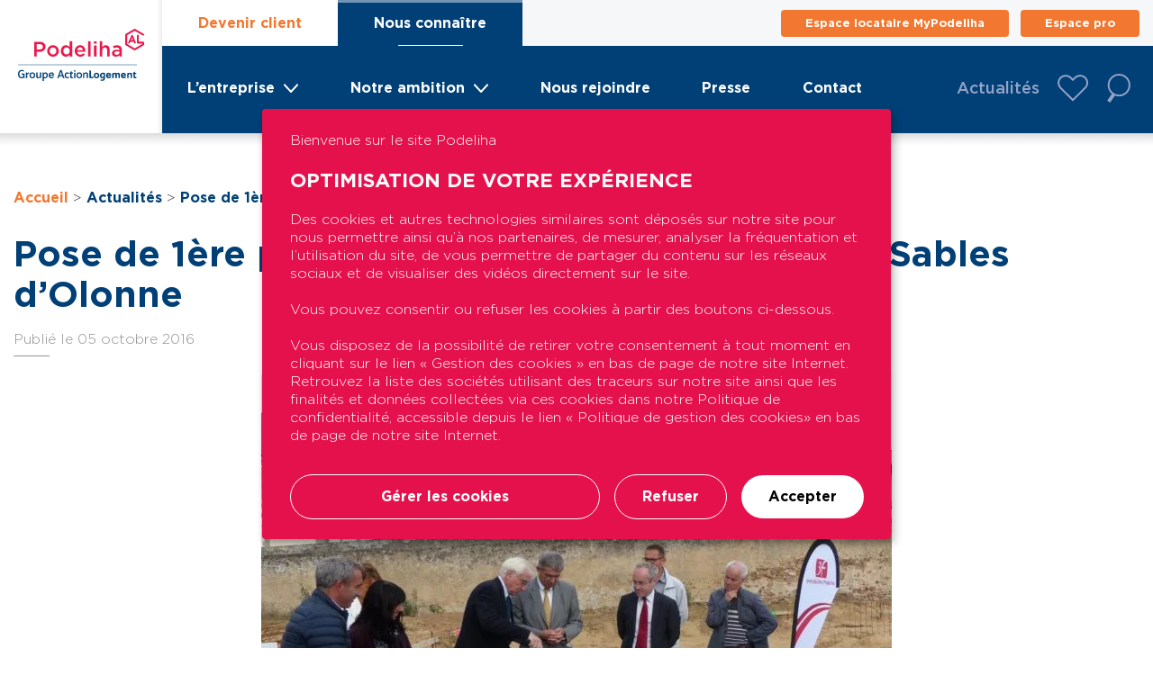

--- FILE ---
content_type: text/html; charset=UTF-8
request_url: https://podeliha.fr/actualites/pose-de-1ere-pierre-de-10-pavillons-locatifs-aux-sables-dolonne/
body_size: 21971
content:
<!doctype html>
<html lang="fr-FR">
<head>
	<meta charset="UTF-8">
	<meta name="viewport" content="width=device-width, initial-scale=1, viewport-fit=cover">
    <meta name="format-detection" content="telephone=no">
	<link rel="profile" href="https://gmpg.org/xfn/11">

    <script src="https://cdn.jsdelivr.net/npm/bootstrap@5.2.3/dist/js/bootstrap.min.js" integrity="sha384-cuYeSxntonz0PPNlHhBs68uyIAVpIIOZZ5JqeqvYYIcEL727kskC66kF92t6Xl2V" crossorigin="anonymous"></script>
    <script src="https://impactco2.fr/scripts/detection.js"></script>

    <!-- Google Tag Manager -->
<!--    <script>(function(w,d,s,l,i){w[l]=w[l]||[];w[l].push({'gtm.start':-->
<!--                new Date().getTime(),event:'gtm.js'});var f=d.getElementsByTagName(s)[0],-->
<!--            j=d.createElement(s),dl=l!='dataLayer'?'&l='+l:'';j.async=true;j.src=-->
<!--            'https://www.googletagmanager.com/gtm.js?id='+i+dl;f.parentNode.insertBefore(j,f);-->
<!--        })(window,document,'script','dataLayer','GTM-M9LKMVP');</script>-->
    <!-- End Google Tag Manager -->

    <!-- Google tag (gtag.js) -->
<!--    <script async src="https://www.googletagmanager.com/gtag/js?id=G-B819R8WLXW"></script>-->
<!--    <script>-->
<!--        window.dataLayer = window.dataLayer || [];-->
<!--        function gtag(){dataLayer.push(arguments);}-->
<!--        gtag('js', new Date());-->
<!---->
<!--        gtag('config', 'G-B819R8WLXW');-->
<!--    </script>-->
<!---->
<!--    <script defer src="https://api.kiprotect.com/v1/privacy-managers/f747eb42ef57d3a7ae0c47bab09d54fa/klaro.js">-->
<!--    </script>-->
	<meta name='robots' content='index, follow, max-image-preview:large, max-snippet:-1, max-video-preview:-1' />

	<!-- This site is optimized with the Yoast SEO plugin v26.7 - https://yoast.com/wordpress/plugins/seo/ -->
	<title>Pose de 1ère pierre de 10 pavillons locatifs aux Sables d’Olonne - Podeliha</title>
	<link rel="canonical" href="https://podeliha.fr/actualites/pose-de-1ere-pierre-de-10-pavillons-locatifs-aux-sables-dolonne/" />
	<meta property="og:locale" content="fr_FR" />
	<meta property="og:type" content="article" />
	<meta property="og:title" content="Pose de 1ère pierre de 10 pavillons locatifs aux Sables d’Olonne - Podeliha" />
	<meta property="og:description" content="Une implantation croissante en Vendée Située sur la côte vendéenne, la ville des Sables d’Olonne compte 14 000 habitants permanents et accueille entre 40 000 et 80 000 personnes durant la saison estivale. Pour permettre à des jeunes ménages de se loger à un prix abordable aux Sables d’Olonne, l’équipe municipale a décidé de bâtir un [&hellip;]" />
	<meta property="og:url" content="https://podeliha.fr/actualites/pose-de-1ere-pierre-de-10-pavillons-locatifs-aux-sables-dolonne/" />
	<meta property="og:site_name" content="Podeliha" />
	<meta property="article:publisher" content="https://www.facebook.com/podeliha/" />
	<meta property="article:published_time" content="2016-10-05T15:50:53+00:00" />
	<meta property="og:image" content="https://podeliha.fr/wp-content/uploads/2022/11/balise-og.png" />
	<meta property="og:image:width" content="1200" />
	<meta property="og:image:height" content="630" />
	<meta property="og:image:type" content="image/png" />
	<meta name="author" content="Genesii" />
	<meta name="twitter:card" content="summary_large_image" />
	<meta name="twitter:creator" content="@Podeliha_AL" />
	<meta name="twitter:site" content="@Podeliha_AL" />
	<meta name="twitter:label1" content="Écrit par" />
	<meta name="twitter:data1" content="Genesii" />
	<meta name="twitter:label2" content="Durée de lecture estimée" />
	<meta name="twitter:data2" content="2 minutes" />
	<script type="application/ld+json" class="yoast-schema-graph">{"@context":"https://schema.org","@graph":[{"@type":"Article","@id":"https://podeliha.fr/actualites/pose-de-1ere-pierre-de-10-pavillons-locatifs-aux-sables-dolonne/#article","isPartOf":{"@id":"https://podeliha.fr/actualites/pose-de-1ere-pierre-de-10-pavillons-locatifs-aux-sables-dolonne/"},"author":{"name":"Genesii","@id":"https://podeliha.fr/#/schema/person/e1962c89dc18568ae9924bbbd0b17659"},"headline":"Pose de 1ère pierre de 10 pavillons locatifs aux Sables d’Olonne","datePublished":"2016-10-05T15:50:53+00:00","mainEntityOfPage":{"@id":"https://podeliha.fr/actualites/pose-de-1ere-pierre-de-10-pavillons-locatifs-aux-sables-dolonne/"},"wordCount":328,"publisher":{"@id":"https://podeliha.fr/#organization"},"image":{"@id":"https://podeliha.fr/actualites/pose-de-1ere-pierre-de-10-pavillons-locatifs-aux-sables-dolonne/#primaryimage"},"thumbnailUrl":"https://podeliha.fr/wp-content/uploads/2016/10/1ere-pierre-les-Sables-Olonne-web-e1475768804366.jpg","articleSection":["Institutionnelles"],"inLanguage":"fr-FR"},{"@type":"WebPage","@id":"https://podeliha.fr/actualites/pose-de-1ere-pierre-de-10-pavillons-locatifs-aux-sables-dolonne/","url":"https://podeliha.fr/actualites/pose-de-1ere-pierre-de-10-pavillons-locatifs-aux-sables-dolonne/","name":"Pose de 1ère pierre de 10 pavillons locatifs aux Sables d’Olonne - Podeliha","isPartOf":{"@id":"https://podeliha.fr/#website"},"primaryImageOfPage":{"@id":"https://podeliha.fr/actualites/pose-de-1ere-pierre-de-10-pavillons-locatifs-aux-sables-dolonne/#primaryimage"},"image":{"@id":"https://podeliha.fr/actualites/pose-de-1ere-pierre-de-10-pavillons-locatifs-aux-sables-dolonne/#primaryimage"},"thumbnailUrl":"https://podeliha.fr/wp-content/uploads/2016/10/1ere-pierre-les-Sables-Olonne-web-e1475768804366.jpg","datePublished":"2016-10-05T15:50:53+00:00","breadcrumb":{"@id":"https://podeliha.fr/actualites/pose-de-1ere-pierre-de-10-pavillons-locatifs-aux-sables-dolonne/#breadcrumb"},"inLanguage":"fr-FR","potentialAction":[{"@type":"ReadAction","target":["https://podeliha.fr/actualites/pose-de-1ere-pierre-de-10-pavillons-locatifs-aux-sables-dolonne/"]}]},{"@type":"ImageObject","inLanguage":"fr-FR","@id":"https://podeliha.fr/actualites/pose-de-1ere-pierre-de-10-pavillons-locatifs-aux-sables-dolonne/#primaryimage","url":"https://podeliha.fr/wp-content/uploads/2016/10/1ere-pierre-les-Sables-Olonne-web-e1475768804366.jpg","contentUrl":"https://podeliha.fr/wp-content/uploads/2016/10/1ere-pierre-les-Sables-Olonne-web-e1475768804366.jpg","width":700,"height":539},{"@type":"BreadcrumbList","@id":"https://podeliha.fr/actualites/pose-de-1ere-pierre-de-10-pavillons-locatifs-aux-sables-dolonne/#breadcrumb","itemListElement":[{"@type":"ListItem","position":1,"name":"Home","item":"https://podeliha.fr/"},{"@type":"ListItem","position":2,"name":"Actualités","item":"https://podeliha.fr/actualites/"},{"@type":"ListItem","position":3,"name":"Pose de 1ère pierre de 10 pavillons locatifs aux Sables d’Olonne"}]},{"@type":"WebSite","@id":"https://podeliha.fr/#website","url":"https://podeliha.fr/","name":"Podeliha","description":"","publisher":{"@id":"https://podeliha.fr/#organization"},"potentialAction":[{"@type":"SearchAction","target":{"@type":"EntryPoint","urlTemplate":"https://podeliha.fr/?s={search_term_string}"},"query-input":{"@type":"PropertyValueSpecification","valueRequired":true,"valueName":"search_term_string"}}],"inLanguage":"fr-FR"},{"@type":"Organization","@id":"https://podeliha.fr/#organization","name":"Podeliha","url":"https://podeliha.fr/","logo":{"@type":"ImageObject","inLanguage":"fr-FR","@id":"https://podeliha.fr/#/schema/logo/image/","url":"https://podeliha.fr/wp-content/uploads/2022/11/favicon.png","contentUrl":"https://podeliha.fr/wp-content/uploads/2022/11/favicon.png","width":72,"height":72,"caption":"Podeliha"},"image":{"@id":"https://podeliha.fr/#/schema/logo/image/"},"sameAs":["https://www.facebook.com/podeliha/","https://x.com/Podeliha_AL"]},{"@type":"Person","@id":"https://podeliha.fr/#/schema/person/e1962c89dc18568ae9924bbbd0b17659","name":"Genesii","image":{"@type":"ImageObject","inLanguage":"fr-FR","@id":"https://podeliha.fr/#/schema/person/image/","url":"https://secure.gravatar.com/avatar/5d1d640f03340d85a2a69d000dd46dd3e06b81eb3a5971e60cf6df9b6c1062bf?s=96&d=mm&r=g","contentUrl":"https://secure.gravatar.com/avatar/5d1d640f03340d85a2a69d000dd46dd3e06b81eb3a5971e60cf6df9b6c1062bf?s=96&d=mm&r=g","caption":"Genesii"},"sameAs":["https://podeliha.fr"],"url":"https://podeliha.fr/author/netdesign/"}]}</script>
	<!-- / Yoast SEO plugin. -->


<link rel='dns-prefetch' href='//static.addtoany.com' />
<link rel='dns-prefetch' href='//cdnjs.cloudflare.com' />
<link rel="alternate" type="application/rss+xml" title="Podeliha &raquo; Flux" href="https://podeliha.fr/feed/" />
<link rel="alternate" title="oEmbed (JSON)" type="application/json+oembed" href="https://podeliha.fr/wp-json/oembed/1.0/embed?url=https%3A%2F%2Fpodeliha.fr%2Factualites%2Fpose-de-1ere-pierre-de-10-pavillons-locatifs-aux-sables-dolonne%2F" />
<link rel="alternate" title="oEmbed (XML)" type="text/xml+oembed" href="https://podeliha.fr/wp-json/oembed/1.0/embed?url=https%3A%2F%2Fpodeliha.fr%2Factualites%2Fpose-de-1ere-pierre-de-10-pavillons-locatifs-aux-sables-dolonne%2F&#038;format=xml" />
<style id='wp-img-auto-sizes-contain-inline-css' type='text/css'>
img:is([sizes=auto i],[sizes^="auto," i]){contain-intrinsic-size:3000px 1500px}
/*# sourceURL=wp-img-auto-sizes-contain-inline-css */
</style>
<style id='wp-emoji-styles-inline-css' type='text/css'>

	img.wp-smiley, img.emoji {
		display: inline !important;
		border: none !important;
		box-shadow: none !important;
		height: 1em !important;
		width: 1em !important;
		margin: 0 0.07em !important;
		vertical-align: -0.1em !important;
		background: none !important;
		padding: 0 !important;
	}
/*# sourceURL=wp-emoji-styles-inline-css */
</style>
<style id='wp-block-library-inline-css' type='text/css'>
:root{--wp-block-synced-color:#7a00df;--wp-block-synced-color--rgb:122,0,223;--wp-bound-block-color:var(--wp-block-synced-color);--wp-editor-canvas-background:#ddd;--wp-admin-theme-color:#007cba;--wp-admin-theme-color--rgb:0,124,186;--wp-admin-theme-color-darker-10:#006ba1;--wp-admin-theme-color-darker-10--rgb:0,107,160.5;--wp-admin-theme-color-darker-20:#005a87;--wp-admin-theme-color-darker-20--rgb:0,90,135;--wp-admin-border-width-focus:2px}@media (min-resolution:192dpi){:root{--wp-admin-border-width-focus:1.5px}}.wp-element-button{cursor:pointer}:root .has-very-light-gray-background-color{background-color:#eee}:root .has-very-dark-gray-background-color{background-color:#313131}:root .has-very-light-gray-color{color:#eee}:root .has-very-dark-gray-color{color:#313131}:root .has-vivid-green-cyan-to-vivid-cyan-blue-gradient-background{background:linear-gradient(135deg,#00d084,#0693e3)}:root .has-purple-crush-gradient-background{background:linear-gradient(135deg,#34e2e4,#4721fb 50%,#ab1dfe)}:root .has-hazy-dawn-gradient-background{background:linear-gradient(135deg,#faaca8,#dad0ec)}:root .has-subdued-olive-gradient-background{background:linear-gradient(135deg,#fafae1,#67a671)}:root .has-atomic-cream-gradient-background{background:linear-gradient(135deg,#fdd79a,#004a59)}:root .has-nightshade-gradient-background{background:linear-gradient(135deg,#330968,#31cdcf)}:root .has-midnight-gradient-background{background:linear-gradient(135deg,#020381,#2874fc)}:root{--wp--preset--font-size--normal:16px;--wp--preset--font-size--huge:42px}.has-regular-font-size{font-size:1em}.has-larger-font-size{font-size:2.625em}.has-normal-font-size{font-size:var(--wp--preset--font-size--normal)}.has-huge-font-size{font-size:var(--wp--preset--font-size--huge)}.has-text-align-center{text-align:center}.has-text-align-left{text-align:left}.has-text-align-right{text-align:right}.has-fit-text{white-space:nowrap!important}#end-resizable-editor-section{display:none}.aligncenter{clear:both}.items-justified-left{justify-content:flex-start}.items-justified-center{justify-content:center}.items-justified-right{justify-content:flex-end}.items-justified-space-between{justify-content:space-between}.screen-reader-text{border:0;clip-path:inset(50%);height:1px;margin:-1px;overflow:hidden;padding:0;position:absolute;width:1px;word-wrap:normal!important}.screen-reader-text:focus{background-color:#ddd;clip-path:none;color:#444;display:block;font-size:1em;height:auto;left:5px;line-height:normal;padding:15px 23px 14px;text-decoration:none;top:5px;width:auto;z-index:100000}html :where(.has-border-color){border-style:solid}html :where([style*=border-top-color]){border-top-style:solid}html :where([style*=border-right-color]){border-right-style:solid}html :where([style*=border-bottom-color]){border-bottom-style:solid}html :where([style*=border-left-color]){border-left-style:solid}html :where([style*=border-width]){border-style:solid}html :where([style*=border-top-width]){border-top-style:solid}html :where([style*=border-right-width]){border-right-style:solid}html :where([style*=border-bottom-width]){border-bottom-style:solid}html :where([style*=border-left-width]){border-left-style:solid}html :where(img[class*=wp-image-]){height:auto;max-width:100%}:where(figure){margin:0 0 1em}html :where(.is-position-sticky){--wp-admin--admin-bar--position-offset:var(--wp-admin--admin-bar--height,0px)}@media screen and (max-width:600px){html :where(.is-position-sticky){--wp-admin--admin-bar--position-offset:0px}}

/*# sourceURL=wp-block-library-inline-css */
</style><style id='global-styles-inline-css' type='text/css'>
:root{--wp--preset--aspect-ratio--square: 1;--wp--preset--aspect-ratio--4-3: 4/3;--wp--preset--aspect-ratio--3-4: 3/4;--wp--preset--aspect-ratio--3-2: 3/2;--wp--preset--aspect-ratio--2-3: 2/3;--wp--preset--aspect-ratio--16-9: 16/9;--wp--preset--aspect-ratio--9-16: 9/16;--wp--preset--color--black: #000000;--wp--preset--color--cyan-bluish-gray: #abb8c3;--wp--preset--color--white: #ffffff;--wp--preset--color--pale-pink: #f78da7;--wp--preset--color--vivid-red: #cf2e2e;--wp--preset--color--luminous-vivid-orange: #ff6900;--wp--preset--color--luminous-vivid-amber: #fcb900;--wp--preset--color--light-green-cyan: #7bdcb5;--wp--preset--color--vivid-green-cyan: #00d084;--wp--preset--color--pale-cyan-blue: #8ed1fc;--wp--preset--color--vivid-cyan-blue: #0693e3;--wp--preset--color--vivid-purple: #9b51e0;--wp--preset--gradient--vivid-cyan-blue-to-vivid-purple: linear-gradient(135deg,rgb(6,147,227) 0%,rgb(155,81,224) 100%);--wp--preset--gradient--light-green-cyan-to-vivid-green-cyan: linear-gradient(135deg,rgb(122,220,180) 0%,rgb(0,208,130) 100%);--wp--preset--gradient--luminous-vivid-amber-to-luminous-vivid-orange: linear-gradient(135deg,rgb(252,185,0) 0%,rgb(255,105,0) 100%);--wp--preset--gradient--luminous-vivid-orange-to-vivid-red: linear-gradient(135deg,rgb(255,105,0) 0%,rgb(207,46,46) 100%);--wp--preset--gradient--very-light-gray-to-cyan-bluish-gray: linear-gradient(135deg,rgb(238,238,238) 0%,rgb(169,184,195) 100%);--wp--preset--gradient--cool-to-warm-spectrum: linear-gradient(135deg,rgb(74,234,220) 0%,rgb(151,120,209) 20%,rgb(207,42,186) 40%,rgb(238,44,130) 60%,rgb(251,105,98) 80%,rgb(254,248,76) 100%);--wp--preset--gradient--blush-light-purple: linear-gradient(135deg,rgb(255,206,236) 0%,rgb(152,150,240) 100%);--wp--preset--gradient--blush-bordeaux: linear-gradient(135deg,rgb(254,205,165) 0%,rgb(254,45,45) 50%,rgb(107,0,62) 100%);--wp--preset--gradient--luminous-dusk: linear-gradient(135deg,rgb(255,203,112) 0%,rgb(199,81,192) 50%,rgb(65,88,208) 100%);--wp--preset--gradient--pale-ocean: linear-gradient(135deg,rgb(255,245,203) 0%,rgb(182,227,212) 50%,rgb(51,167,181) 100%);--wp--preset--gradient--electric-grass: linear-gradient(135deg,rgb(202,248,128) 0%,rgb(113,206,126) 100%);--wp--preset--gradient--midnight: linear-gradient(135deg,rgb(2,3,129) 0%,rgb(40,116,252) 100%);--wp--preset--font-size--small: 13px;--wp--preset--font-size--medium: 20px;--wp--preset--font-size--large: 36px;--wp--preset--font-size--x-large: 42px;--wp--preset--spacing--20: 0.44rem;--wp--preset--spacing--30: 0.67rem;--wp--preset--spacing--40: 1rem;--wp--preset--spacing--50: 1.5rem;--wp--preset--spacing--60: 2.25rem;--wp--preset--spacing--70: 3.38rem;--wp--preset--spacing--80: 5.06rem;--wp--preset--shadow--natural: 6px 6px 9px rgba(0, 0, 0, 0.2);--wp--preset--shadow--deep: 12px 12px 50px rgba(0, 0, 0, 0.4);--wp--preset--shadow--sharp: 6px 6px 0px rgba(0, 0, 0, 0.2);--wp--preset--shadow--outlined: 6px 6px 0px -3px rgb(255, 255, 255), 6px 6px rgb(0, 0, 0);--wp--preset--shadow--crisp: 6px 6px 0px rgb(0, 0, 0);}:where(.is-layout-flex){gap: 0.5em;}:where(.is-layout-grid){gap: 0.5em;}body .is-layout-flex{display: flex;}.is-layout-flex{flex-wrap: wrap;align-items: center;}.is-layout-flex > :is(*, div){margin: 0;}body .is-layout-grid{display: grid;}.is-layout-grid > :is(*, div){margin: 0;}:where(.wp-block-columns.is-layout-flex){gap: 2em;}:where(.wp-block-columns.is-layout-grid){gap: 2em;}:where(.wp-block-post-template.is-layout-flex){gap: 1.25em;}:where(.wp-block-post-template.is-layout-grid){gap: 1.25em;}.has-black-color{color: var(--wp--preset--color--black) !important;}.has-cyan-bluish-gray-color{color: var(--wp--preset--color--cyan-bluish-gray) !important;}.has-white-color{color: var(--wp--preset--color--white) !important;}.has-pale-pink-color{color: var(--wp--preset--color--pale-pink) !important;}.has-vivid-red-color{color: var(--wp--preset--color--vivid-red) !important;}.has-luminous-vivid-orange-color{color: var(--wp--preset--color--luminous-vivid-orange) !important;}.has-luminous-vivid-amber-color{color: var(--wp--preset--color--luminous-vivid-amber) !important;}.has-light-green-cyan-color{color: var(--wp--preset--color--light-green-cyan) !important;}.has-vivid-green-cyan-color{color: var(--wp--preset--color--vivid-green-cyan) !important;}.has-pale-cyan-blue-color{color: var(--wp--preset--color--pale-cyan-blue) !important;}.has-vivid-cyan-blue-color{color: var(--wp--preset--color--vivid-cyan-blue) !important;}.has-vivid-purple-color{color: var(--wp--preset--color--vivid-purple) !important;}.has-black-background-color{background-color: var(--wp--preset--color--black) !important;}.has-cyan-bluish-gray-background-color{background-color: var(--wp--preset--color--cyan-bluish-gray) !important;}.has-white-background-color{background-color: var(--wp--preset--color--white) !important;}.has-pale-pink-background-color{background-color: var(--wp--preset--color--pale-pink) !important;}.has-vivid-red-background-color{background-color: var(--wp--preset--color--vivid-red) !important;}.has-luminous-vivid-orange-background-color{background-color: var(--wp--preset--color--luminous-vivid-orange) !important;}.has-luminous-vivid-amber-background-color{background-color: var(--wp--preset--color--luminous-vivid-amber) !important;}.has-light-green-cyan-background-color{background-color: var(--wp--preset--color--light-green-cyan) !important;}.has-vivid-green-cyan-background-color{background-color: var(--wp--preset--color--vivid-green-cyan) !important;}.has-pale-cyan-blue-background-color{background-color: var(--wp--preset--color--pale-cyan-blue) !important;}.has-vivid-cyan-blue-background-color{background-color: var(--wp--preset--color--vivid-cyan-blue) !important;}.has-vivid-purple-background-color{background-color: var(--wp--preset--color--vivid-purple) !important;}.has-black-border-color{border-color: var(--wp--preset--color--black) !important;}.has-cyan-bluish-gray-border-color{border-color: var(--wp--preset--color--cyan-bluish-gray) !important;}.has-white-border-color{border-color: var(--wp--preset--color--white) !important;}.has-pale-pink-border-color{border-color: var(--wp--preset--color--pale-pink) !important;}.has-vivid-red-border-color{border-color: var(--wp--preset--color--vivid-red) !important;}.has-luminous-vivid-orange-border-color{border-color: var(--wp--preset--color--luminous-vivid-orange) !important;}.has-luminous-vivid-amber-border-color{border-color: var(--wp--preset--color--luminous-vivid-amber) !important;}.has-light-green-cyan-border-color{border-color: var(--wp--preset--color--light-green-cyan) !important;}.has-vivid-green-cyan-border-color{border-color: var(--wp--preset--color--vivid-green-cyan) !important;}.has-pale-cyan-blue-border-color{border-color: var(--wp--preset--color--pale-cyan-blue) !important;}.has-vivid-cyan-blue-border-color{border-color: var(--wp--preset--color--vivid-cyan-blue) !important;}.has-vivid-purple-border-color{border-color: var(--wp--preset--color--vivid-purple) !important;}.has-vivid-cyan-blue-to-vivid-purple-gradient-background{background: var(--wp--preset--gradient--vivid-cyan-blue-to-vivid-purple) !important;}.has-light-green-cyan-to-vivid-green-cyan-gradient-background{background: var(--wp--preset--gradient--light-green-cyan-to-vivid-green-cyan) !important;}.has-luminous-vivid-amber-to-luminous-vivid-orange-gradient-background{background: var(--wp--preset--gradient--luminous-vivid-amber-to-luminous-vivid-orange) !important;}.has-luminous-vivid-orange-to-vivid-red-gradient-background{background: var(--wp--preset--gradient--luminous-vivid-orange-to-vivid-red) !important;}.has-very-light-gray-to-cyan-bluish-gray-gradient-background{background: var(--wp--preset--gradient--very-light-gray-to-cyan-bluish-gray) !important;}.has-cool-to-warm-spectrum-gradient-background{background: var(--wp--preset--gradient--cool-to-warm-spectrum) !important;}.has-blush-light-purple-gradient-background{background: var(--wp--preset--gradient--blush-light-purple) !important;}.has-blush-bordeaux-gradient-background{background: var(--wp--preset--gradient--blush-bordeaux) !important;}.has-luminous-dusk-gradient-background{background: var(--wp--preset--gradient--luminous-dusk) !important;}.has-pale-ocean-gradient-background{background: var(--wp--preset--gradient--pale-ocean) !important;}.has-electric-grass-gradient-background{background: var(--wp--preset--gradient--electric-grass) !important;}.has-midnight-gradient-background{background: var(--wp--preset--gradient--midnight) !important;}.has-small-font-size{font-size: var(--wp--preset--font-size--small) !important;}.has-medium-font-size{font-size: var(--wp--preset--font-size--medium) !important;}.has-large-font-size{font-size: var(--wp--preset--font-size--large) !important;}.has-x-large-font-size{font-size: var(--wp--preset--font-size--x-large) !important;}
/*# sourceURL=global-styles-inline-css */
</style>

<style id='classic-theme-styles-inline-css' type='text/css'>
/*! This file is auto-generated */
.wp-block-button__link{color:#fff;background-color:#32373c;border-radius:9999px;box-shadow:none;text-decoration:none;padding:calc(.667em + 2px) calc(1.333em + 2px);font-size:1.125em}.wp-block-file__button{background:#32373c;color:#fff;text-decoration:none}
/*# sourceURL=/wp-includes/css/classic-themes.min.css */
</style>
<link rel='stylesheet' id='contact-form-7-css' href='https://podeliha.fr/wp-content/plugins/contact-form-7/includes/css/styles.css?ver=6.1.4' type='text/css' media='all' />
<link rel='stylesheet' id='genesii-starter-style-pret-css' href='https://podeliha.fr/wp-content/plugins/gii-podeliha-calcul-pret/css/style.css?ver=6.9' type='text/css' media='all' />
<link rel='stylesheet' id='leaflet-css' href='https://cdnjs.cloudflare.com/ajax/libs/leaflet/1.7.1/leaflet.css?ver=1768847798' type='text/css' media='' />
<link rel='stylesheet' id='wpa-css-css' href='https://podeliha.fr/wp-content/plugins/honeypot/includes/css/wpa.css?ver=2.3.04' type='text/css' media='all' />
<link rel='stylesheet' id='genesii-starter-style-css' href='https://podeliha.fr/wp-content/themes/podeliha/style.css?ver=6.9' type='text/css' media='all' />
<link rel='stylesheet' id='genesii-starter-styles-css' href='https://podeliha.fr/wp-content/themes/podeliha/dist/css/styles.css?ver=6.9' type='text/css' media='all' />
<link rel='stylesheet' id='simple-favorites-css' href='https://podeliha.fr/wp-content/plugins/favorites/assets/css/favorites.css?ver=2.3.6' type='text/css' media='all' />
<link rel='stylesheet' id='addtoany-css' href='https://podeliha.fr/wp-content/plugins/add-to-any/addtoany.min.css?ver=1.16' type='text/css' media='all' />
<script type="text/javascript" id="addtoany-core-js-before">
/* <![CDATA[ */
window.a2a_config=window.a2a_config||{};a2a_config.callbacks=[];a2a_config.overlays=[];a2a_config.templates={};a2a_localize = {
	Share: "Partager",
	Save: "Enregistrer",
	Subscribe: "S'abonner",
	Email: "E-mail",
	Bookmark: "Marque-page",
	ShowAll: "Montrer tout",
	ShowLess: "Montrer moins",
	FindServices: "Trouver des service(s)",
	FindAnyServiceToAddTo: "Trouver instantan&eacute;ment des services &agrave; ajouter &agrave;",
	PoweredBy: "Propuls&eacute; par",
	ShareViaEmail: "Partager par e-mail",
	SubscribeViaEmail: "S’abonner par e-mail",
	BookmarkInYourBrowser: "Ajouter un signet dans votre navigateur",
	BookmarkInstructions: "Appuyez sur Ctrl+D ou \u2318+D pour mettre cette page en signet",
	AddToYourFavorites: "Ajouter &agrave; vos favoris",
	SendFromWebOrProgram: "Envoyer depuis n’importe quelle adresse e-mail ou logiciel e-mail",
	EmailProgram: "Programme d’e-mail",
	More: "Plus&#8230;",
	ThanksForSharing: "Merci de partager !",
	ThanksForFollowing: "Merci de nous suivre !"
};


//# sourceURL=addtoany-core-js-before
/* ]]> */
</script>
<script type="text/javascript" defer src="https://static.addtoany.com/menu/page.js" id="addtoany-core-js"></script>
<script type="text/javascript" src="https://podeliha.fr/wp-includes/js/jquery/jquery.min.js?ver=3.7.1" id="jquery-core-js"></script>
<script type="text/javascript" src="https://podeliha.fr/wp-includes/js/jquery/jquery-migrate.min.js?ver=3.4.1" id="jquery-migrate-js"></script>
<script type="text/javascript" defer src="https://podeliha.fr/wp-content/plugins/add-to-any/addtoany.min.js?ver=1.1" id="addtoany-jquery-js"></script>
<script type="text/javascript" src="https://podeliha.fr/wp-includes/js/dist/hooks.min.js?ver=dd5603f07f9220ed27f1" id="wp-hooks-js"></script>
<script type="text/javascript" src="https://podeliha.fr/wp-includes/js/dist/i18n.min.js?ver=c26c3dc7bed366793375" id="wp-i18n-js"></script>
<script type="text/javascript" id="wp-i18n-js-after">
/* <![CDATA[ */
wp.i18n.setLocaleData( { 'text direction\u0004ltr': [ 'ltr' ] } );
//# sourceURL=wp-i18n-js-after
/* ]]> */
</script>
<script type="text/javascript" src="https://podeliha.fr/wp-content/plugins/gii-podeliha-calcul-pret/js/script.js?ver=6.9" id="genesii-starter-script-pret-js"></script>
<script type="text/javascript" src="https://podeliha.fr/wp-includes/js/jquery/ui/core.min.js?ver=1.13.3" id="jquery-ui-core-js"></script>
<script type="text/javascript" src="https://podeliha.fr/wp-includes/js/jquery/ui/mouse.min.js?ver=1.13.3" id="jquery-ui-mouse-js"></script>
<script type="text/javascript" src="https://podeliha.fr/wp-includes/js/jquery/ui/sortable.min.js?ver=1.13.3" id="jquery-ui-sortable-js"></script>
<script type="text/javascript" src="https://podeliha.fr/wp-includes/js/jquery/ui/resizable.min.js?ver=1.13.3" id="jquery-ui-resizable-js"></script>
<script type="text/javascript" src="https://podeliha.fr/wp-content/plugins/advanced-custom-fields-pro/assets/build/js/acf.min.js?ver=6.7.0.2" id="acf-js"></script>
<script type="text/javascript" src="https://podeliha.fr/wp-includes/js/dist/dom-ready.min.js?ver=f77871ff7694fffea381" id="wp-dom-ready-js"></script>
<script type="text/javascript" id="wp-a11y-js-translations">
/* <![CDATA[ */
( function( domain, translations ) {
	var localeData = translations.locale_data[ domain ] || translations.locale_data.messages;
	localeData[""].domain = domain;
	wp.i18n.setLocaleData( localeData, domain );
} )( "default", {"translation-revision-date":"2025-12-10 11:15:06+0000","generator":"GlotPress\/4.0.3","domain":"messages","locale_data":{"messages":{"":{"domain":"messages","plural-forms":"nplurals=2; plural=n > 1;","lang":"fr"},"Notifications":["Notifications"]}},"comment":{"reference":"wp-includes\/js\/dist\/a11y.js"}} );
//# sourceURL=wp-a11y-js-translations
/* ]]> */
</script>
<script type="text/javascript" src="https://podeliha.fr/wp-includes/js/dist/a11y.min.js?ver=cb460b4676c94bd228ed" id="wp-a11y-js"></script>
<script type="text/javascript" src="https://podeliha.fr/wp-content/plugins/advanced-custom-fields-pro/assets/build/js/acf-input.min.js?ver=6.7.0.2" id="acf-input-js"></script>
<script type="text/javascript" src="https://podeliha.fr/wp-content/plugins/ACF-Conditional-Taxonomy-Rules/includes/input_conditional_taxonomy.js?ver=3.0.0" id="acf-input-conditional-taxonomy-js"></script>
<script type="text/javascript" id="favorites-js-extra">
/* <![CDATA[ */
var favorites_data = {"ajaxurl":"https://podeliha.fr/wp-admin/admin-ajax.php","nonce":"9c01083fc9","favorite":"Favori","favorited":"Favoris","includecount":"","indicate_loading":"1","loading_text":"Chargement","loading_image":"","loading_image_active":"","loading_image_preload":"","cache_enabled":"1","button_options":{"button_type":"custom","custom_colors":false,"box_shadow":false,"include_count":false,"default":{"background_default":false,"border_default":false,"text_default":false,"icon_default":false,"count_default":false},"active":{"background_active":false,"border_active":false,"text_active":false,"icon_active":false,"count_active":false}},"authentication_modal_content":"\u003Cp\u003EConnectez-vous pour enregistrer vos favoris.\u003C/p\u003E\u003Cp\u003E\u003Ca href=\"#\" data-favorites-modal-close\u003EIgnorer cet avertissement\u003C/a\u003E\u003C/p\u003E","authentication_redirect":"","dev_mode":"","logged_in":"","user_id":"0","authentication_redirect_url":"https://podeliha.fr/8154_1077/"};
//# sourceURL=favorites-js-extra
/* ]]> */
</script>
<script type="text/javascript" src="https://podeliha.fr/wp-content/plugins/favorites/assets/js/favorites.min.js?ver=2.3.6" id="favorites-js"></script>
<link rel="https://api.w.org/" href="https://podeliha.fr/wp-json/" /><link rel="alternate" title="JSON" type="application/json" href="https://podeliha.fr/wp-json/wp/v2/posts/10540" /><link rel="EditURI" type="application/rsd+xml" title="RSD" href="https://podeliha.fr/xmlrpc.php?rsd" />
<meta name="generator" content="WordPress 6.9" />
<link rel='shortlink' href='https://podeliha.fr/?p=10540' />
<link rel="icon" href="https://podeliha.fr/wp-content/uploads/2022/11/favicon.png" sizes="32x32" />
<link rel="icon" href="https://podeliha.fr/wp-content/uploads/2022/11/favicon.png" sizes="192x192" />
<link rel="apple-touch-icon" href="https://podeliha.fr/wp-content/uploads/2022/11/favicon.png" />
<meta name="msapplication-TileImage" content="https://podeliha.fr/wp-content/uploads/2022/11/favicon.png" />

    <script src="https://cdn.jsdelivr.net/gh/AmauriC/tarteaucitron.js@1.9.6/tarteaucitron.js?locale=fr"></script>

    <script type="text/javascript">
        // tarteaucitron.init({
        //     "privacyUrl": "", /* Privacy policy url */
        //
        //     "hashtag": "#tarteaucitron", /* Open the panel with this hashtag */
        //     "cookieName": "tarteaucitron", /* Cookie name */
        //
        //     "orientation": "bottom", /* Banner position (top - bottom) */
        //
        //     "groupServices": false, /* Group services by category */
        //
        //     "showAlertSmall": false, /* Show the small banner on bottom right */
        //     "cookieslist": false, /* Show the cookie list */
        //
        //     "closePopup": false, /* Show a close X on the banner */
        //
        //     "showIcon": false, /* Show cookie icon to manage cookies */
        //     //"iconSrc": "", /* Optionnal: URL or base64 encoded image */
        //     "iconPosition": "BottomLeft", /* BottomRight, BottomLeft, TopRight and TopLeft */
        //
        //     "adblocker": false, /* Show a Warning if an adblocker is detected */
        //
        //     "DenyAllCta" : true, /* Show the deny all button */
        //     "AcceptAllCta" : true, /* Show the accept all button when highPrivacy on */
        //     "highPrivacy": true, /* HIGHLY RECOMMANDED Disable auto consent */
        //
        //     "handleBrowserDNTRequest": false, /* If Do Not Track == 1, disallow all */
        //
        //     "removeCredit": false, /* Remove credit link */
        //     "moreInfoLink": true, /* Show more info link */
        //
        //     "useExternalCss": false, /* If false, the tarteaucitron.css file will be loaded */
        //     "useExternalJs": false, /* If false, the tarteaucitron.js file will be loaded */
        //
        //     //"cookieDomain": ".my-multisite-domaine.fr", /* Shared cookie for multisite */
        //
        //     "readmoreLink": "", /* Change the default readmore link */
        //
        //     "mandatory": true, /* Show a message about mandatory cookies */
        // });

		// tarteaucitron.user.googlemapsKey = 'AIzaSyDw-P5H9s2xSoMpuAQ_CLs4VuN1NBV2Y-Y';
        // (tarteaucitron.job = tarteaucitron.job || []).push('googlemaps');
    </script>

	<style>.tarteaucitronSelfLink { display:none !important; }</style>

    <!-- Matomo -->
    <script>
        var _paq = window._paq = window._paq || [];
        /* tracker methods like "setCustomDimension" should be called before "trackPageView" */
        _paq.push(['trackPageView']);
        _paq.push(['enableLinkTracking']);
        (function() {
            var u="https://podeliha.matomo.cloud/";
            _paq.push(['setTrackerUrl', u+'matomo.php']);
            _paq.push(['setSiteId', '1']);
            var d=document, g=d.createElement('script'), s=d.getElementsByTagName('script')[0];
            g.async=true; g.src='//cdn.matomo.cloud/podeliha.matomo.cloud/matomo.js'; s.parentNode.insertBefore(g,s);
        })();
    </script>
    <!-- End Matomo Code -->

</head>
<body class="wp-singular post-template-default single single-post postid-10540 single-format-standard wp-custom-logo wp-theme-podeliha">
<div id="page" class="site ">

    <header id="masthead" class="menu site-header position-relative">
    <div class="menu__left">

        <a href="https://podeliha.fr">
            <svg xmlns="http://www.w3.org/2000/svg" width="206.797" height="85.117" viewBox="0 0 206.797 85.117">
                <g id="Groupe_50" data-name="Groupe 50" transform="translate(977.797 1440)">
                    <path id="Tracé_8" data-name="Tracé 8"
                          d="M-12.01-8.622h-7.24v-9.889a1.515,1.515,0,0,0-1.514-1.512,1.515,1.515,0,0,0-1.511,1.512v11.4A1.513,1.513,0,0,0-20.765-5.6h7.242v.7l-.066.035-12.334,7.1-.065-.035L-38.293-4.929V-19.251l.065-.035L-25.9-26.4l.065.037,13.083,7.55a1.472,1.472,0,0,0,1.141.155,1.477,1.477,0,0,0,.921-.706,1.487,1.487,0,0,0,.154-1.146,1.5,1.5,0,0,0-.705-.918l-13.9-8.029a1.509,1.509,0,0,0-.755-.2,1.5,1.5,0,0,0-.753.2L-40.56-21.432a1.511,1.511,0,0,0-.758,1.308l0,15.833a2.286,2.286,0,0,0,.247,1.07,1.675,1.675,0,0,0,.45.43l13.934,8.078a1.537,1.537,0,0,0,1.508,0L-11.257-2.72A1.509,1.509,0,0,0-10.5-4.031V-7.11a1.514,1.514,0,0,0-1.51-1.512"
                          transform="translate(-760.515 -1410.338)" fill="#ea184c"/>
                    <path id="Tracé_9" data-name="Tracé 9"
                          d="M-1.94-3.56l1.8-3.947L1.443-3.56ZM-.07-12.247a1.338,1.338,0,0,0-1.215.786L-6.552.114a1.34,1.34,0,0,0,.665,1.775,1.346,1.346,0,0,0,1.775-.665l.97-2.131.206.019a.494.494,0,0,0,.051,0h5.4L3.35,1.168a1.328,1.328,0,0,0,1.243.84,1.294,1.294,0,0,0,.494-.1A1.334,1.334,0,0,0,5.833.166L1.175-11.408A1.353,1.353,0,0,0-.07-12.247"
                          transform="translate(-790.505 -1417.942)" fill="#ea184c"/>
                    <path id="Tracé_10" data-name="Tracé 10"
                          d="M-2.686-4.516v1.741a.259.259,0,0,1-.262.257H-8.984a.256.256,0,0,1-.255-.257V-15.316a.214.214,0,0,1,.31-.2l1.885.926a.567.567,0,0,1,.32.505v9.306h3.776a.262.262,0,0,1,.262.26"
                          transform="translate(-851.393 -1356.975)" fill="#004076"/>
                    <path id="Tracé_11" data-name="Tracé 11"
                          d="M-2.725-1.851c0-1.929-.894-2.388-2.107-2.388s-2.086.459-2.086,2.388c0,1.909.881,2.4,2.086,2.4s2.107-.492,2.107-2.4m-6.651,0c0-3.289,2.015-4.518,4.544-4.518S-.278-5.034-.278-1.851A4.257,4.257,0,0,1-4.832,2.664,4.255,4.255,0,0,1-9.376-1.851"
                          transform="translate(-844.132 -1361.983)" fill="#004076"/>
                    <path id="Tracé_12" data-name="Tracé 12"
                          d="M-2.393-2.432V-6.207c-.494-.029-1-.029-1.377-.029-1.19,0-2,.545-2,2.388,0,.933.311,2.363,1.531,2.363a2.914,2.914,0,0,0,1.844-.947M.02-7.927V-.641C.02,3.46-1.187,4.8-4.735,4.8A8.407,8.407,0,0,1-7.15,4.391c-.121-.038-.258-.121-.237-.261l.22-1.27c.035-.193.1-.331.26-.279a8.414,8.414,0,0,0,1.979.223c2.087,0,2.534-.585,2.534-2.927V-.3A3.308,3.308,0,0,1-4.6.668c-2.741,0-3.635-2.5-3.635-4.516a4.217,4.217,0,0,1,4.48-4.518c.378,0,.942.019,1.531.055a.187.187,0,0,1,.089-.016l.43.031c.536.038,1.053.067,1.465.109.189.018.257.084.257.259"
                          transform="translate(-835.107 -1359.987)" fill="#004076"/>
                    <path id="Tracé_13" data-name="Tracé 13"
                          d="M-2.452-1.463C-2.609-2.673-3.112-2.9-4.245-2.9A1.484,1.484,0,0,0-5.939-1.463Zm2.427,0C-.025-.289-.4.364-1.68.364L-5.953.417C-5.73,1.674-4.847,1.93-3.607,1.884A4.442,4.442,0,0,0-1.23,1.035c.138-.1.294-.035.4.138L-.144,2.4c.07.154-.07.277-.153.326A5.584,5.584,0,0,1-3.968,4,4.168,4.168,0,0,1-8.435-.516c0-3.032,1.762-4.517,4.311-4.517a3.881,3.881,0,0,1,4.1,3.57"
                          transform="translate(-825.029 -1363.319)" fill="#004076"/>
                    <path id="Tracé_14" data-name="Tracé 14"
                          d="M-2.448-1.463C-2.6-2.673-3.1-2.9-4.238-2.9A1.475,1.475,0,0,0-5.926-1.463Zm2.434,0C-.014-.289-.391.364-1.669.364L-5.943.417c.228,1.257,1.1,1.514,2.345,1.468a4.423,4.423,0,0,0,2.376-.849c.138-.1.294-.035.4.138L-.136,2.4c.068.154-.067.277-.157.326A5.557,5.557,0,0,1-3.962,4,4.164,4.164,0,0,1-8.422-.516c0-3.032,1.753-4.517,4.308-4.517a3.878,3.878,0,0,1,4.1,3.57"
                          transform="translate(-800.656 -1363.319)" fill="#004076"/>
                    <path id="Tracé_15" data-name="Tracé 15"
                          d="M-2.272-4.314a6.3,6.3,0,0,1-2,.345A2.383,2.383,0,0,1-6.922-6.551v-4.263H-7.56a.226.226,0,0,1-.257-.255v-1.121l.9-.494V-13.6c0-.172.153-.264.309-.347l1.743-.86c.186-.1.356.021.356.245v1.739h1.778a.23.23,0,0,1,.26.259v1.5a.228.228,0,0,1-.26.255H-4.514V-7a.9.9,0,0,0,1,1,4.161,4.161,0,0,0,.985-.152c.155-.055.242.084.255.271l.244,1.309c0,.144-.119.21-.244.259"
                          transform="translate(-781.461 -1355.35)" fill="#004076"/>
                    <path id="Tracé_16" data-name="Tracé 16"
                          d="M-4.04,0A4.852,4.852,0,0,0-6.776,1.136,2.021,2.021,0,0,0-8.828,0,4.426,4.426,0,0,0-11.48,1.208V.228a.218.218,0,0,0-.313-.2l-1.77.882a.583.583,0,0,0-.331.511L-13.9,8.6a.23.23,0,0,0,.262.257h1.909a.214.214,0,0,0,.236-.218A.094.094,0,0,0-11.48,8.6V2.947a2.2,2.2,0,0,1,1.53-.789c.775,0,1.087.222,1.087,2.295V8.6a.226.226,0,0,0,.256.257h1.895A.229.229,0,0,0-6.449,8.6V2.842A2.338,2.338,0,0,1-4.92,2.157c.743,0,1.11.084,1.11,1.722V8.6a.225.225,0,0,0,.255.257h1.894A.225.225,0,0,0-1.4,8.6V3.1C-1.4.951-2.37,0-4.04,0"
                          transform="translate(-809.404 -1368.352)" fill="#004076"/>
                    <path id="Tracé_17" data-name="Tracé 17"
                          d="M-2.1,0A4.884,4.884,0,0,0-4.813,1.155V.228a.216.216,0,0,0-.311-.2L-6.9.911a.591.591,0,0,0-.331.511V8.6a.225.225,0,0,0,.254.257h1.915a.215.215,0,0,0,.224-.16.3.3,0,0,0,.021-.1V3.066a2.793,2.793,0,0,1,1.87-.909c.832,0,1.379.309,1.379,1.9V8.6a.228.228,0,0,0,.262.257H.589A.226.226,0,0,0,.849,8.6V3.347C.849,1-.152,0-2.1,0"
                          transform="translate(-791.598 -1368.352)" fill="#004076"/>
                    <path id="Tracé_18" data-name="Tracé 18"
                          d="M-4.37-5.509h-.7a1.078,1.078,0,0,1-1.123-.884A5.873,5.873,0,0,1-9.27-5.317c-3.7,0-5.765-2.215-5.765-6.818s2.246-6.817,5.95-6.817a7.1,7.1,0,0,1,3.754.905.254.254,0,0,1,.074.328l-.7,1.275c-.09.188-.293.188-.478.07A5.387,5.387,0,0,0-9.1-17.053c-2.083,0-3.688,1.524-3.688,4.918s1.419,4.918,3.5,4.918A5.349,5.349,0,0,0-6.454-8.324v-2.761H-9.048a.247.247,0,0,1-.277-.279v-1.4a.242.242,0,0,1,.277-.271h4.5a.242.242,0,0,1,.276.271v5a9.748,9.748,0,0,0,.184,1.992c.035.179-.094.267-.277.267"
                          transform="translate(-962.762 -1353.984)" fill="#004076"/>
                    <path id="Tracé_19" data-name="Tracé 19"
                          d="M-2.06-.1l-.016,1.768c0,.183-.089.256-.274.275-1.623.2-2.656.425-2.656,1.345V8.761c0,.181-.089.267-.275.267H-6.808c-.187,0-.279-.087-.279-.267V.1a.244.244,0,0,1,.279-.275H-6.2a1.109,1.109,0,0,1,1.2,1.193v.057a6.708,6.708,0,0,1,2.583-1.4C-2.2-.4-2.06-.3-2.06-.1"
                          transform="translate(-957.752 -1368.522)" fill="#004076"/>
                    <path id="Tracé_20" data-name="Tracé 20"
                          d="M-2.966-1.962c0-2.244-1.029-2.967-2.557-2.967s-2.561.724-2.561,2.967S-7.05,1-5.523,1-2.966.266-2.966-1.962m-7.239,0c0-3.48,2.008-4.789,4.682-4.789S-.848-5.33-.848-1.962A4.42,4.42,0,0,1-5.523,2.831,4.421,4.421,0,0,1-10.2-1.962"
                          transform="translate(-948.782 -1362.132)" fill="#004076"/>
                    <path id="Tracé_21" data-name="Tracé 21"
                          d="M-3.26-3.772h-.605c-.74,0-1.07-.459-1.2-1.193v-.021A5.011,5.011,0,0,1-8.177-3.58c-1.973,0-3.039-1.109-3.039-3.579V-12.7a.242.242,0,0,1,.275-.274h1.526a.244.244,0,0,1,.279.274v4.607c0,2.318.606,2.65,1.953,2.65A2.855,2.855,0,0,0-5.248-6.456V-12.7a.242.242,0,0,1,.275-.274h1.531a.242.242,0,0,1,.273.274v6.67a9.748,9.748,0,0,0,.184,1.992c.04.179-.091.267-.275.267"
                          transform="translate(-936.704 -1355.721)" fill="#004076"/>
                    <path id="Tracé_22" data-name="Tracé 22"
                          d="M-2.641-1.962c0-1.178-.314-2.925-1.987-2.925A3.922,3.922,0,0,0-7.009-3.6V.947C-6.343.983-5.682,1-5.165,1c1.548,0,2.524-.81,2.524-2.966m2.115,0c0,3.057-1.914,4.793-4.657,4.793-.48,0-1.142-.021-1.827-.057v4.2a.243.243,0,0,1-.272.276H-8.81a.244.244,0,0,1-.277-.276V-6.29a.242.242,0,0,1,.277-.275H-8.2a1.1,1.1,0,0,1,1.194,1.1,3.913,3.913,0,0,1,2.727-1.29c2.933,0,3.757,2.671,3.757,4.789"
                          transform="translate(-928.395 -1362.132)" fill="#004076"/>
                    <path id="Tracé_23" data-name="Tracé 23"
                          d="M-2.712-1.625C-2.844-3.2-3.433-3.769-4.979-3.769c-1.307,0-2.027.612-2.21,2.144Zm2.1,0v.017c0,.994-.35,1.582-1.492,1.582L-7.189,0c.2,1.718,1.25,2.219,2.817,2.16A4.849,4.849,0,0,0-1.736,1.19c.146-.113.294-.018.4.164l.551.977c.075.143-.052.276-.164.348A5.859,5.859,0,0,1-4.723,3.991c-2.1,0-4.606-1.124-4.606-4.793,0-3.2,1.77-4.789,4.442-4.789A3.983,3.983,0,0,1-.615-1.625"
                          transform="translate(-918.308 -1363.292)" fill="#004076"/>
                    <path id="Tracé_24" data-name="Tracé 24"
                          d="M-3.2-3.4-5.147-9.261-7.1-3.4ZM.454,1.567H-1.3a.3.3,0,0,1-.311-.218l-.938-2.8h-5.2l-.934,2.8A.3.3,0,0,1-9,1.567h-1.748c-.206,0-.3-.124-.226-.316l4.608-12.716a.3.3,0,0,1,.314-.226h1.805a.3.3,0,0,1,.314.226L.675,1.252c.074.192-.018.316-.221.316"
                          transform="translate(-902.405 -1361.06)" fill="#004076"/>
                    <path id="Tracé_25" data-name="Tracé 25"
                          d="M-3.01-3.434a5.138,5.138,0,0,1-3.369,1.2c-1.876-.021-3.976-1.09-3.976-4.807,0-3.684,2.137-4.774,3.976-4.774a5.855,5.855,0,0,1,3.206.885c.146.094.146.224.054.387l-.477.955a.385.385,0,0,1-.555.152,4.684,4.684,0,0,0-2.042-.557c-1.342,0-2.044.98-2.044,2.954s.7,2.979,2.044,2.979a4.5,4.5,0,0,0,2.246-.753c.2-.143.369-.13.479.035l.592.98c.071.124-.021.271-.134.365"
                          transform="translate(-890.959 -1357.068)" fill="#004076"/>
                    <path id="Tracé_26" data-name="Tracé 26"
                          d="M-2.342-4.608a6.6,6.6,0,0,1-2.1.37c-1.731,0-2.538-.977-2.538-2.768v-4.9h-.8a.245.245,0,0,1-.278-.274V-13.1l1.075-.419v-1.164a.456.456,0,0,1,.272-.4l1.457-.719c.2-.111.35,0,.35.238v1.937h2.061a.244.244,0,0,1,.277.274v1.18a.245.245,0,0,1-.277.274H-4.9v4.423c0,1.1.348,1.489,1.142,1.475a4.625,4.625,0,0,0,1.214-.209c.162-.049.239.094.278.3l.181,1.027c.018.143-.129.225-.255.28"
                          transform="translate(-885.127 -1355.064)" fill="#004076"/>
                    <path id="Tracé_27" data-name="Tracé 27"
                          d="M0-.4V7.535c0,.181.1.268.279.268H1.807c.186,0,.28-.087.28-.268V-1.126A.257.257,0,0,0,1.7-1.361c-.173.076-1.309.537-1.47.606A.391.391,0,0,0,0-.4"
                          transform="translate(-885.801 -1367.296)" fill="#004076"/>
                    <path id="Tracé_28" data-name="Tracé 28"
                          d="M-2.966-1.962c0-2.244-1.034-2.967-2.559-2.967s-2.561.724-2.561,2.967S-7.056,1-5.525,1-2.966.266-2.966-1.962m-7.239,0c0-3.48,2.006-4.789,4.68-4.789S-.846-5.33-.846-1.962A4.422,4.422,0,0,1-5.525,2.831,4.42,4.42,0,0,1-10.2-1.962"
                          transform="translate(-871.84 -1362.132)" fill="#004076"/>
                    <path id="Tracé_29" data-name="Tracé 29"
                          d="M-3.374-1.464v5.55c0,.18-.091.267-.275.267H-5.175c-.189,0-.282-.087-.282-.267V-.7c0-1.786-.422-2.467-1.763-2.467a3.265,3.265,0,0,0-2.3,1.194V4.087c0,.18-.094.267-.278.267h-1.529c-.185,0-.277-.087-.277-.267V-4.574a.256.256,0,0,1,.37-.238l1.453.589c.182.082.278.133.261.55.038-.9,1.731-1.364,3.017-1.364,1.974,0,3.13.923,3.13,3.572"
                          transform="translate(-859.577 -1363.847)" fill="#004076"/>
                    <path id="Tracé_30" data-name="Tracé 30"
                          d="M-.024-.277,1.1-.933a.1.1,0,0,1,.115,0l1.124.656a.1.1,0,0,1,.055.092v1.3a.116.116,0,0,1-.055.1l-1.124.652a.111.111,0,0,1-.115,0L-.024,1.211a.115.115,0,0,1-.059-.1v-1.3A.1.1,0,0,1-.024-.277"
                          transform="translate(-885.92 -1371.763)" fill="#004076"/>
                    <path id="Tracé_31" data-name="Tracé 31" d="M0-34.881H206.8V-120H0Z"
                          transform="translate(-977.797 -1320.002)" fill="none"/>
                    <path id="Tracé_32" data-name="Tracé 32" d="M.369-36.9H195.2v-1.05H.369Z"
                          transform="translate(-977.904 -1343.853)" fill="#004076"/>
                    <path id="Tracé_33" data-name="Tracé 33"
                          d="M-3.72-1.566H-8.6v8.6H-3.72c3.174,0,5.153-1.74,5.153-4.3,0-2.832-2.014-4.3-5.153-4.3m-.137,12.389H-8.6V18.5h-4.2V-5.387h9.418C2.185-5.387,5.7-2.248,5.7,2.632c0,5.392-4.3,8.191-9.555,8.191"
                          transform="translate(-938.424 -1413.367)" fill="#ea184c"/>
                    <path id="Tracé_34" data-name="Tracé 34"
                          d="M-3.916-1.482c-3.311,0-5.426,2.593-5.426,5.766A5.571,5.571,0,0,0-3.848,10.12c3.344,0,5.46-2.593,5.46-5.768A5.578,5.578,0,0,0-3.916-1.482m0,15.185a9.324,9.324,0,0,1-9.555-9.351A9.425,9.425,0,0,1-3.848-5.1,9.341,9.341,0,0,1,5.742,4.284,9.427,9.427,0,0,1-3.916,13.7"
                          transform="translate(-916.592 -1408.16)" fill="#ea184c"/>
                    <path id="Tracé_35" data-name="Tracé 35"
                          d="M-3.832-4.14c-2.833,0-5.187,2.183-5.187,5.8,0,3.549,2.388,5.8,5.187,5.8,2.764,0,5.221-2.285,5.221-5.8s-2.458-5.8-5.221-5.8M1.321,10.671v-3a7.213,7.213,0,0,1-6.143,3.38c-4.232,0-8.362-3.38-8.362-9.386s4.062-9.385,8.362-9.385A7.457,7.457,0,0,1,1.321-4.55v-9.692H5.45V10.671Z"
                          transform="translate(-894.391 -1405.537)" fill="#ea184c"/>
                    <path id="Tracé_36" data-name="Tracé 36"
                          d="M-5.468-3.328c-.273-2.662-1.841-4.743-4.573-4.743-2.525,0-4.3,1.945-4.676,4.743Zm-4.027,7.3A6.546,6.546,0,0,0-4.613,1.824l2.422,2.151a9.113,9.113,0,0,1-7.37,3.378A9,9,0,0,1-18.81-2.031c0-5.189,3.651-9.419,8.8-9.419,5.734,0,8.635,4.5,8.635,9.725,0,.375-.035.718-.068,1.126H-14.681A5.052,5.052,0,0,0-9.494,3.975"
                          transform="translate(-865.968 -1401.811)" fill="#ea184c"/>
                    <path id="Tracé_37" data-name="Tracé 37" d="M0-34.881H206.8V-120H0Z"
                          transform="translate(-977.797 -1320.002)" fill="none"/>
                    <path id="Tracé_38" data-name="Tracé 38" d="M161.929-91.491h4.129v24.913h-4.129Z"
                          transform="translate(-1024.866 -1328.288)" fill="#ea184c"/>
                    <path id="Tracé_39" data-name="Tracé 39"
                          d="M175.616-84.513h4.13v18.019h-4.13Zm-.17-6.689h4.436v3.925h-4.436Z"
                          transform="translate(-1028.795 -1328.372)" fill="#ea184c"/>
                    <path id="Tracé_40" data-name="Tracé 40"
                          d="M-1.692-10.209H-5.821V-35.122h4.129v9.692A6.484,6.484,0,0,1,3.938-28.6c4.062,0,6.417,2.73,6.417,6.927v11.468H6.226V-20.448c0-2.8-1.4-4.4-3.857-4.4-2.389,0-4.061,1.673-4.061,4.47Z"
                          transform="translate(-837.836 -1384.657)" fill="#ea184c"/>
                    <path id="Tracé_41" data-name="Tracé 41"
                          d="M-5.063-4.364a11.807,11.807,0,0,0-4.13-.718c-2.593,0-4.13,1.058-4.13,2.9v.068C-13.323-.4-11.786.55-9.841.55c2.73,0,4.778-1.536,4.778-3.788Zm-.1,7.644V1.061A7.28,7.28,0,0,1-11,3.656c-3.413,0-6.416-1.946-6.416-5.563v-.069c0-3.89,3.105-5.8,7.3-5.8a15.154,15.154,0,0,1,4.983.751V-7.47c0-2.492-1.57-3.856-4.437-3.856A12.525,12.525,0,0,0-14.72-10.2l-1.127-3.31a15.44,15.44,0,0,1,6.86-1.5c5.323,0,7.917,2.8,7.917,7.61V3.28Z"
                          transform="translate(-806.311 -1398.147)" fill="#ea184c"/>
                    <path id="Tracé_42" data-name="Tracé 42" d="M0-34.881H206.8V-120H0Z"
                          transform="translate(-977.797 -1320.002)" fill="none"/>
                </g>
            </svg>

        </a>
    </div>
    <div class="burger">
        <span></span>
        <span></span>
        <span></span>
    </div>
    <div class="menu__right ">
        <div class="close"></div>
        <div class="menu__right--choose">
            <div class="left">
                <a href="https://podeliha.fr" class="become ">
                    Devenir client                </a>
                <a href="https://podeliha.fr/nous-connaitre/" class="know active">
                    Nous connaître                </a>
            </div>
            <div class="right">
                <div class="menu-menu-surheader-container"><ul id="primary-menu" class="nav-menu"><li id="menu-item-29060" class="btn btn-primary small ml-2 menu-item menu-item-type-post_type menu-item-object-page menu-item-29060"><a href="https://podeliha.fr/my-podeliha/">Espace locataire MyPodeliha</a></li>
<li id="menu-item-28840" class="btn btn-primary small ml-2 menu-item menu-item-type-custom menu-item-object-custom menu-item-28840"><a href="https://podeliha.fr/espace-professionnel/">Espace pro</a></li>
</ul></div>            </div>
        </div>
        <span class="all">
                Tout            </span>
        <div class="menu__right--menu second-menu">
            <nav id="site-navigation" class="menu-nav w-auto">
                <div class="menu-menu-institutionnelles-container"><ul id="primary-menu" class="nav-menu menu__institutionnelles"><li id="menu-item-30285" class="menu-item menu-item-type-custom menu-item-object-custom menu-item-has-children menu-item-30285"><a href="#">L&rsquo;entreprise</a>
<ul class="sub-menu">
	<li id="menu-item-28932" class="menu-item menu-item-type-post_type menu-item-object-page menu-item-28932"><a href="https://podeliha.fr/nous-connaitre/presentation/">Présentation</a></li>
	<li id="menu-item-40730" class="menu-item menu-item-type-post_type menu-item-object-page menu-item-40730"><a href="https://podeliha.fr/nous-connaitre/notre-raison-detre/">Notre raison d’être</a></li>
	<li id="menu-item-28928" class="menu-item menu-item-type-post_type menu-item-object-page menu-item-28928"><a href="https://podeliha.fr/nous-connaitre/gouvernance/">Gouvernance</a></li>
	<li id="menu-item-30746" class="menu-item menu-item-type-post_type menu-item-object-page menu-item-30746"><a href="https://podeliha.fr/nous-connaitre/nos-filiales/">Nos filiales</a></li>
	<li id="menu-item-28930" class="menu-item menu-item-type-post_type menu-item-object-page menu-item-28930"><a href="https://podeliha.fr/nous-connaitre/nos-missions-nos-metiers/">Nos missions, nos métiers</a></li>
</ul>
</li>
<li id="menu-item-30286" class="menu-item menu-item-type-custom menu-item-object-custom menu-item-has-children menu-item-30286"><a href="#">Notre ambition</a>
<ul class="sub-menu">
	<li id="menu-item-40733" class="menu-item menu-item-type-post_type menu-item-object-page menu-item-has-children menu-item-40733"><a href="https://podeliha.fr/nous-connaitre/etre-acteur-de-la-ville-durable-de-demain/">Être acteur de la ville durable de demain</a>
	<ul class="sub-menu">
		<li id="menu-item-40731" class="menu-item menu-item-type-post_type menu-item-object-page menu-item-40731"><a href="https://podeliha.fr/nous-connaitre/etre-acteur-de-la-ville-durable-de-demain/accelerer-la-decarbonation-du-patrimoine/">Accélérer la décarbonation du patrimoine</a></li>
		<li id="menu-item-40734" class="menu-item menu-item-type-post_type menu-item-object-page menu-item-40734"><a href="https://podeliha.fr/nous-connaitre/etre-acteur-de-la-ville-durable-de-demain/mieux-integrer-ladaptation-aux-changements-climatiques-dans-nos-projets/">Mieux intégrer l’adaptation aux changements climatiques dans nos projets</a></li>
		<li id="menu-item-40732" class="menu-item menu-item-type-post_type menu-item-object-page menu-item-40732"><a href="https://podeliha.fr/nous-connaitre/etre-acteur-de-la-ville-durable-de-demain/accompagner-les-locataires-vers-des-pratiques-bas-carbone-et-resilientes/">Accompagner les locataires vers des pratiques bas carbone et résilientes</a></li>
		<li id="menu-item-40735" class="menu-item menu-item-type-post_type menu-item-object-page menu-item-40735"><a href="https://podeliha.fr/nous-connaitre/etre-acteur-de-la-ville-durable-de-demain/renforcer-lexemplarite-interne/">Renforcer l’exemplarité interne</a></li>
	</ul>
</li>
</ul>
</li>
<li id="menu-item-30716" class="menu-item menu-item-type-post_type menu-item-object-page menu-item-30716"><a href="https://podeliha.fr/nous-connaitre/nous-rejoindre/">Nous rejoindre</a></li>
<li id="menu-item-28658" class="menu-item menu-item-type-post_type menu-item-object-page menu-item-28658"><a href="https://podeliha.fr/nous-connaitre/presse/">Presse</a></li>
<li id="menu-item-29215" class="menu-item menu-item-type-post_type menu-item-object-page menu-item-29215"><a href="https://podeliha.fr/contact-nous-connaitre/">Contact</a></li>
</ul></div>            </nav><!-- #site-navigation -->
            <nav id="site-navigation-extra2" class="site-navigation-extra menu-nav w-auto">
                <div class="menu-menu-primary-3-container"><ul id="menu-menu-primary-3" class="menu"><li id="menu-item-101" class="actu menu-item menu-item-type-post_type menu-item-object-page current_page_parent menu-item-101"><a href="https://podeliha.fr/category/institutionnelles/" title="actualites">Actualités</a></li>
<li id="menu-item-28868" class="know d-lg-none menu-item menu-item-type-post_type menu-item-object-page menu-item-28868"><a href="https://podeliha.fr/nous-connaitre/">Nous connaitre</a></li>
<li id="menu-item-86" class="menu-icon favoris menu-item menu-item-type-post_type menu-item-object-page menu-item-86"><a href="https://podeliha.fr/page-des-favoris/">❤ <span class="simplefavorites-user-count" data-posttypes="all" data-siteid="1">0</span></a></li>
<li id="menu-item-87" class="menu-icon recherche menu-item menu-item-type-custom menu-item-object-custom menu-item-87"><a href="#">☌</a></li>
</ul></div>            </nav>
        </div>
        <form role="search" method="get"
      class="second-menu widget-search-menu widget-search-menu-page-all d-none d-lg-flex"
      action="/">
    <form class="d-flex align-items-center px-3 w-100" id="widget_search_menu">
        <input type="search" name="s"
               value=""
               placeholder="Votre recherche...">
        <button type="submit"
                class="btn btn-outline ">
            Rechercher
        </button>
        <span class="close-form">
            <svg xmlns="http://www.w3.org/2000/svg" width="23.334" height="23.334" viewBox="0 0 23.334 23.334">
  <g id="Groupe_732" data-name="Groupe 732" transform="translate(704.632 -3107.381) rotate(45)">
    <line id="Ligne_149" data-name="Ligne 149" y2="32" transform="translate(1715.5 2679.5)" fill="none" stroke="#f27730"
          stroke-width="1"/>
    <line id="Ligne_150" data-name="Ligne 150" x1="32" transform="translate(1699.5 2695.5)" fill="none" stroke="#f27730"
          stroke-width="1"/>
  </g>
</svg>
        </span>

    </form>
</form>        <div class="menu-mobile d-lg-none">

            <div class="menu-menu-surheader-container"><ul id="primary-menu" class="nav-menu"><li class="btn btn-primary small ml-2 menu-item menu-item-type-post_type menu-item-object-page menu-item-29060"><a href="https://podeliha.fr/my-podeliha/">Espace locataire MyPodeliha</a></li>
<li class="btn btn-primary small ml-2 menu-item menu-item-type-custom menu-item-object-custom menu-item-28840"><a href="https://podeliha.fr/espace-professionnel/">Espace pro</a></li>
</ul></div>        </div>
    </div>
</header>
	<div id="content" class="site-content">

    <div id="primary" class="content-area single-post">
        <main id="main" class="site-main site-main-single-post">
            <img
                    class="forme-left d-none d-md-inline-block"
                    src="https://podeliha.fr/wp-content/themes/podeliha/img/blob-page.svg"
                    alt="">
            <section>
                <div class="container-large py-4 pt-lg-5 pb-lg-2">
                                            <div class="breadcrumbs pb-2 pt-3" typeof="BreadcrumbList" vocab="https://schema.org/">
                            <span property="itemListElement" typeof="ListItem"><a property="item" typeof="WebPage" title="Go to Podeliha." href="https://podeliha.fr" class="home" ><span property="name">Accueil</span></a><meta property="position" content="1"></span> &gt; <span property="itemListElement" typeof="ListItem"><a property="item" typeof="WebPage" title="Aller à Actualités." href="https://podeliha.fr/actualites/" class="post-root post post-post" ><span property="name">Actualités</span></a><meta property="position" content="2"></span> &gt; <span property="itemListElement" typeof="ListItem"><span property="name" class="post post-post current-item">Pose de 1ère pierre de 10 pavillons locatifs aux Sables d’Olonne</span><meta property="url" content="https://podeliha.fr/actualites/pose-de-1ere-pierre-de-10-pavillons-locatifs-aux-sables-dolonne/"><meta property="position" content="3"></span>                        </div>

                                    </div>
            </section>

            <section class="container-large pb-4 pb-lg-5 bloc-blog-single">
                <div class="pt-3 pb-3 bloc-blog-single-content">
                    <div class="d-flex justify-content-between align-items-start bloc-blog-single-titre mb-4">
                        <h1 class="title-h1 c-blue">Pose de 1ère pierre de 10 pavillons locatifs aux Sables d’Olonne</h1>
                        <div class="text-grey underline-bottom-grey d-block">
                            Publié le 05 octobre 2016                        </div>
                    </div>

                    <div class="content-text">

                        
                                                    <div class="mt-3">
                                <img src="https://podeliha.fr/wp-content/uploads/2016/10/1ere-pierre-les-Sables-Olonne-web-e1475768804366.jpg" class="img-responsive mx-auto"/>
                            </div>
                            <div class="mb-3 mb-md-5 pb-md-2 d-flex justify-content-center ">
                                                            </div>
                        
                        

                                                    <div class="container-large">
                                <div class="row content">
                                    <div class="col-12">
                                        <div>
                                            <h2 style="text-align: justify;"><strong>Une implantation croissante en Vendée</strong></h2>
<p style="text-align: justify;">Située sur la côte vendéenne, la ville des Sables d’Olonne compte 14 000 habitants permanents et accueille entre 40 000 et 80 000 personnes durant la saison estivale. Pour <strong>permettre à des jeunes ménages de se loger à un prix abordable aux Sables d’Olonne</strong>, l’équipe municipale a décidé de bâtir un <strong>nouveau quartier idéalement situé en plein cœur de ville</strong>. La création du <strong>lotissement des Roses</strong> permettra de construire à la fois des logements en accession à la propriété et en location. À terme, 79 maisons seront édifiées sur le site, dont 25 destinées à la location.</p>
<p style="text-align: justify;">C’est dans ce contexte qu’Immobilière Podeliha a répondu à la consultation lancée par la municipalité en 2015, affirmant ainsi les objectifs de développement que s’est fixé le groupe 3F sur le territoire vendéen. Fin 2016, Immobilière Podeliha gèrera un parc immobilier locatif d’une centaine de logements en Vendée et accroît son rythme de production.</p>

<h2 style="text-align: justify;"><strong>10 maisons locatives RT 2012</strong></h2>
<p style="text-align: justify;">Le 26 septembre 2016, la ville des Sables d’Olonne et Immobilière Podeliha ont posé ensemble la première pierre officialisant le démarrage de la construction du programme de <strong>10 maisons locatives de type 3 et 4</strong> pour un montant total de 1,4 million. Tout en intégrant les contraintes d’un procédé de construction traditionnelle, les maisons répondront aux exigences de la RT 2012 grâce à ces prestations : isolation renforcée, chaudière gaz individuelle à condensation, panneaux photovoltaïques sur la toiture, robinets mitigeurs avec mousseurs hydro-économes, ampoules basse consommation... Chaque maison disposera d’un garage fermé et d’un jardin privatif engazonné, aménagé d’une terrasse en dalles gravillonnées et d’un cabanon. Chacune d’elle sera équipée d’un cellier et de placards entièrement aménagés dans les chambres. La livraison est prévue<span style="color: #000000;"> fin 2017.</span></p>
<p style="text-align: justify;"><span style="color: #999999;">Immobilière Podeliha le 5 octobre 2016</span></p>                                        </div>
                                    </div>
                                </div>
                            </div>
                                            </div>
                </div>

            </section>

            
        </main><!-- #main -->
    </div><!-- #primary -->


</div><!-- #content -->

<div class="scroll-top">

</div>
<footer id="colophon" class="site-footer">
    <img class="blob blob-footer d-none d-md-inline-block"
         src="https://podeliha.fr/wp-content/themes/podeliha/img/blob-footer.svg" alt="">
    <img class="blob blob-footer d-md-none"
         src="https://podeliha.fr/wp-content/themes/podeliha/img/blob-footer-mobile.png" alt="">

    <div class="container-large">
        <div class="row">
            <div class="left col-md-3 col-lg-3 py-3 px-5 px-md-3">
                <div class="titre-footer titre-footer-logo ">
                    <svg xmlns="http://www.w3.org/2000/svg" width="206.796" height="85.117"
                         viewBox="0 0 206.796 85.117">
                        <g id="Groupe_425" data-name="Groupe 425" transform="translate(977.797 1440)">
                            <path id="Tracé_8" data-name="Tracé 8"
                                  d="M-12.01-8.622h-7.24v-9.889a1.515,1.515,0,0,0-1.514-1.512,1.515,1.515,0,0,0-1.511,1.512v11.4A1.513,1.513,0,0,0-20.765-5.6h7.242v.7l-.066.035-12.334,7.1-.065-.035L-38.293-4.929V-19.251l.065-.035L-25.9-26.4l.065.037,13.083,7.55a1.472,1.472,0,0,0,1.141.155,1.477,1.477,0,0,0,.921-.706,1.487,1.487,0,0,0,.154-1.146,1.5,1.5,0,0,0-.705-.918l-13.9-8.029a1.509,1.509,0,0,0-.755-.2,1.5,1.5,0,0,0-.753.2L-40.56-21.432a1.511,1.511,0,0,0-.758,1.308l0,15.833a2.286,2.286,0,0,0,.247,1.07,1.675,1.675,0,0,0,.45.43l13.934,8.078a1.537,1.537,0,0,0,1.508,0L-11.257-2.72A1.509,1.509,0,0,0-10.5-4.031V-7.11a1.514,1.514,0,0,0-1.51-1.512"
                                  transform="translate(-760.515 -1410.338)" fill="#fff"/>
                            <path id="Tracé_9" data-name="Tracé 9"
                                  d="M-1.94-3.56l1.8-3.947L1.443-3.56ZM-.07-12.247a1.338,1.338,0,0,0-1.215.786L-6.552.114a1.34,1.34,0,0,0,.665,1.775,1.346,1.346,0,0,0,1.775-.665l.97-2.131.206.019a.494.494,0,0,0,.051,0h5.4L3.35,1.168a1.328,1.328,0,0,0,1.243.84,1.294,1.294,0,0,0,.494-.1A1.334,1.334,0,0,0,5.833.166L1.175-11.408A1.353,1.353,0,0,0-.07-12.247"
                                  transform="translate(-790.505 -1417.942)" fill="#fff"/>
                            <path id="Tracé_10" data-name="Tracé 10"
                                  d="M-2.686-4.516v1.741a.259.259,0,0,1-.262.257H-8.984a.256.256,0,0,1-.255-.257V-15.316a.214.214,0,0,1,.31-.2l1.885.926a.567.567,0,0,1,.32.505v9.306h3.776a.262.262,0,0,1,.262.26"
                                  transform="translate(-851.393 -1356.975)" fill="#fff"/>
                            <path id="Tracé_11" data-name="Tracé 11"
                                  d="M-2.725-1.851c0-1.929-.894-2.388-2.107-2.388s-2.086.459-2.086,2.388c0,1.909.881,2.4,2.086,2.4s2.107-.492,2.107-2.4m-6.651,0c0-3.289,2.015-4.518,4.544-4.518S-.278-5.034-.278-1.851A4.257,4.257,0,0,1-4.832,2.664,4.255,4.255,0,0,1-9.376-1.851"
                                  transform="translate(-844.132 -1361.983)" fill="#fff"/>
                            <path id="Tracé_12" data-name="Tracé 12"
                                  d="M-2.393-2.432V-6.207c-.494-.029-1-.029-1.377-.029-1.19,0-2,.545-2,2.388,0,.933.311,2.363,1.531,2.363a2.914,2.914,0,0,0,1.844-.947M.02-7.927V-.641C.02,3.46-1.187,4.8-4.735,4.8A8.407,8.407,0,0,1-7.15,4.391c-.121-.038-.258-.121-.237-.261l.22-1.27c.035-.193.1-.331.26-.279a8.414,8.414,0,0,0,1.979.223c2.087,0,2.534-.585,2.534-2.927V-.3A3.308,3.308,0,0,1-4.6.668c-2.741,0-3.635-2.5-3.635-4.516a4.217,4.217,0,0,1,4.48-4.518c.378,0,.942.019,1.531.055a.187.187,0,0,1,.089-.016l.43.031c.536.038,1.053.067,1.465.109.189.018.257.084.257.259"
                                  transform="translate(-835.107 -1359.987)" fill="#fff"/>
                            <path id="Tracé_13" data-name="Tracé 13"
                                  d="M-2.452-1.463C-2.609-2.673-3.112-2.9-4.245-2.9A1.484,1.484,0,0,0-5.939-1.463Zm2.427,0C-.025-.289-.4.364-1.68.364L-5.953.417C-5.73,1.674-4.847,1.93-3.607,1.884A4.442,4.442,0,0,0-1.23,1.035c.138-.1.294-.035.4.138L-.144,2.4c.07.154-.07.277-.153.326A5.584,5.584,0,0,1-3.968,4,4.168,4.168,0,0,1-8.435-.516c0-3.032,1.762-4.517,4.311-4.517a3.881,3.881,0,0,1,4.1,3.57"
                                  transform="translate(-825.029 -1363.319)" fill="#fff"/>
                            <path id="Tracé_14" data-name="Tracé 14"
                                  d="M-2.448-1.463C-2.6-2.673-3.1-2.9-4.238-2.9A1.475,1.475,0,0,0-5.926-1.463Zm2.434,0C-.014-.289-.391.364-1.669.364L-5.943.417c.228,1.257,1.1,1.514,2.345,1.468a4.423,4.423,0,0,0,2.376-.849c.138-.1.294-.035.4.138L-.136,2.4c.068.154-.067.277-.157.326A5.557,5.557,0,0,1-3.962,4,4.164,4.164,0,0,1-8.422-.516c0-3.032,1.753-4.517,4.308-4.517a3.878,3.878,0,0,1,4.1,3.57"
                                  transform="translate(-800.656 -1363.319)" fill="#fff"/>
                            <path id="Tracé_15" data-name="Tracé 15"
                                  d="M-2.272-4.314a6.3,6.3,0,0,1-2,.345A2.383,2.383,0,0,1-6.922-6.551v-4.263H-7.56a.226.226,0,0,1-.257-.255v-1.121l.9-.494V-13.6c0-.172.153-.264.309-.347l1.743-.86c.186-.1.356.021.356.245v1.739h1.778a.23.23,0,0,1,.26.259v1.5a.228.228,0,0,1-.26.255H-4.514V-7a.9.9,0,0,0,1,1,4.161,4.161,0,0,0,.985-.152c.155-.055.242.084.255.271l.244,1.309c0,.144-.119.21-.244.259"
                                  transform="translate(-781.461 -1355.35)" fill="#fff"/>
                            <path id="Tracé_16" data-name="Tracé 16"
                                  d="M-4.04,0A4.852,4.852,0,0,0-6.776,1.136,2.021,2.021,0,0,0-8.828,0,4.426,4.426,0,0,0-11.48,1.208V.228a.218.218,0,0,0-.313-.2l-1.77.882a.583.583,0,0,0-.331.511L-13.9,8.6a.23.23,0,0,0,.262.257h1.909a.214.214,0,0,0,.236-.218A.094.094,0,0,0-11.48,8.6V2.947a2.2,2.2,0,0,1,1.53-.789c.775,0,1.087.222,1.087,2.295V8.6a.226.226,0,0,0,.256.257h1.895A.229.229,0,0,0-6.449,8.6V2.842A2.338,2.338,0,0,1-4.92,2.157c.743,0,1.11.084,1.11,1.722V8.6a.225.225,0,0,0,.255.257h1.894A.225.225,0,0,0-1.4,8.6V3.1C-1.4.951-2.37,0-4.04,0"
                                  transform="translate(-809.404 -1368.352)" fill="#fff"/>
                            <path id="Tracé_17" data-name="Tracé 17"
                                  d="M-2.1,0A4.884,4.884,0,0,0-4.813,1.155V.228a.216.216,0,0,0-.311-.2L-6.9.911a.591.591,0,0,0-.331.511V8.6a.225.225,0,0,0,.254.257h1.915a.215.215,0,0,0,.224-.16.3.3,0,0,0,.021-.1V3.066a2.793,2.793,0,0,1,1.87-.909c.832,0,1.379.309,1.379,1.9V8.6a.228.228,0,0,0,.262.257H.589A.226.226,0,0,0,.849,8.6V3.347C.849,1-.152,0-2.1,0"
                                  transform="translate(-791.598 -1368.352)" fill="#fff"/>
                            <path id="Tracé_18" data-name="Tracé 18"
                                  d="M-4.37-5.509h-.7a1.078,1.078,0,0,1-1.123-.884A5.873,5.873,0,0,1-9.27-5.317c-3.7,0-5.765-2.215-5.765-6.818s2.246-6.817,5.95-6.817a7.1,7.1,0,0,1,3.754.905.254.254,0,0,1,.074.328l-.7,1.275c-.09.188-.293.188-.478.07A5.387,5.387,0,0,0-9.1-17.053c-2.083,0-3.688,1.524-3.688,4.918s1.419,4.918,3.5,4.918A5.349,5.349,0,0,0-6.454-8.324v-2.761H-9.048a.247.247,0,0,1-.277-.279v-1.4a.242.242,0,0,1,.277-.271h4.5a.242.242,0,0,1,.276.271v5a9.748,9.748,0,0,0,.184,1.992c.035.179-.094.267-.277.267"
                                  transform="translate(-962.762 -1353.984)" fill="#fff"/>
                            <path id="Tracé_19" data-name="Tracé 19"
                                  d="M-2.06-.1l-.016,1.768c0,.183-.089.256-.274.275-1.623.2-2.656.425-2.656,1.345V8.761c0,.181-.089.267-.275.267H-6.808c-.187,0-.279-.087-.279-.267V.1a.244.244,0,0,1,.279-.275H-6.2a1.109,1.109,0,0,1,1.2,1.193v.057a6.708,6.708,0,0,1,2.583-1.4C-2.2-.4-2.06-.3-2.06-.1"
                                  transform="translate(-957.752 -1368.522)" fill="#fff"/>
                            <path id="Tracé_20" data-name="Tracé 20"
                                  d="M-2.966-1.962c0-2.244-1.029-2.967-2.557-2.967s-2.561.724-2.561,2.967S-7.05,1-5.523,1-2.966.266-2.966-1.962m-7.239,0c0-3.48,2.008-4.789,4.682-4.789S-.848-5.33-.848-1.962A4.42,4.42,0,0,1-5.523,2.831,4.421,4.421,0,0,1-10.2-1.962"
                                  transform="translate(-948.782 -1362.132)" fill="#fff"/>
                            <path id="Tracé_21" data-name="Tracé 21"
                                  d="M-3.26-3.772h-.605c-.74,0-1.07-.459-1.2-1.193v-.021A5.011,5.011,0,0,1-8.177-3.58c-1.973,0-3.039-1.109-3.039-3.579V-12.7a.242.242,0,0,1,.275-.274h1.526a.244.244,0,0,1,.279.274v4.607c0,2.318.606,2.65,1.953,2.65A2.855,2.855,0,0,0-5.248-6.456V-12.7a.242.242,0,0,1,.275-.274h1.531a.242.242,0,0,1,.273.274v6.67a9.748,9.748,0,0,0,.184,1.992c.04.179-.091.267-.275.267"
                                  transform="translate(-936.704 -1355.721)" fill="#fff"/>
                            <path id="Tracé_22" data-name="Tracé 22"
                                  d="M-2.641-1.962c0-1.178-.314-2.925-1.987-2.925A3.922,3.922,0,0,0-7.009-3.6V.947C-6.343.983-5.682,1-5.165,1c1.548,0,2.524-.81,2.524-2.966m2.115,0c0,3.057-1.914,4.793-4.657,4.793-.48,0-1.142-.021-1.827-.057v4.2a.243.243,0,0,1-.272.276H-8.81a.244.244,0,0,1-.277-.276V-6.29a.242.242,0,0,1,.277-.275H-8.2a1.1,1.1,0,0,1,1.194,1.1,3.913,3.913,0,0,1,2.727-1.29c2.933,0,3.757,2.671,3.757,4.789"
                                  transform="translate(-928.395 -1362.132)" fill="#fff"/>
                            <path id="Tracé_23" data-name="Tracé 23"
                                  d="M-2.712-1.625C-2.844-3.2-3.433-3.769-4.979-3.769c-1.307,0-2.027.612-2.21,2.144Zm2.1,0v.017c0,.994-.35,1.582-1.492,1.582L-7.189,0c.2,1.718,1.25,2.219,2.817,2.16A4.849,4.849,0,0,0-1.736,1.19c.146-.113.294-.018.4.164l.551.977c.075.143-.052.276-.164.348A5.859,5.859,0,0,1-4.723,3.991c-2.1,0-4.606-1.124-4.606-4.793,0-3.2,1.77-4.789,4.442-4.789A3.983,3.983,0,0,1-.615-1.625"
                                  transform="translate(-918.308 -1363.292)" fill="#fff"/>
                            <path id="Tracé_24" data-name="Tracé 24"
                                  d="M-3.2-3.4-5.147-9.261-7.1-3.4ZM.454,1.567H-1.3a.3.3,0,0,1-.311-.218l-.938-2.8h-5.2l-.934,2.8A.3.3,0,0,1-9,1.567h-1.748c-.206,0-.3-.124-.226-.316l4.608-12.716a.3.3,0,0,1,.314-.226h1.805a.3.3,0,0,1,.314.226L.675,1.252c.074.192-.018.316-.221.316"
                                  transform="translate(-902.405 -1361.06)" fill="#fff"/>
                            <path id="Tracé_25" data-name="Tracé 25"
                                  d="M-3.01-3.434a5.138,5.138,0,0,1-3.369,1.2c-1.876-.021-3.976-1.09-3.976-4.807,0-3.684,2.137-4.774,3.976-4.774a5.855,5.855,0,0,1,3.206.885c.146.094.146.224.054.387l-.477.955a.385.385,0,0,1-.555.152,4.684,4.684,0,0,0-2.042-.557c-1.342,0-2.044.98-2.044,2.954s.7,2.979,2.044,2.979a4.5,4.5,0,0,0,2.246-.753c.2-.143.369-.13.479.035l.592.98c.071.124-.021.271-.134.365"
                                  transform="translate(-890.959 -1357.068)" fill="#fff"/>
                            <path id="Tracé_26" data-name="Tracé 26"
                                  d="M-2.342-4.608a6.6,6.6,0,0,1-2.1.37c-1.731,0-2.538-.977-2.538-2.768v-4.9h-.8a.245.245,0,0,1-.278-.274V-13.1l1.075-.419v-1.164a.456.456,0,0,1,.272-.4l1.457-.719c.2-.111.35,0,.35.238v1.937h2.061a.244.244,0,0,1,.277.274v1.18a.245.245,0,0,1-.277.274H-4.9v4.423c0,1.1.348,1.489,1.142,1.475a4.625,4.625,0,0,0,1.214-.209c.162-.049.239.094.278.3l.181,1.027c.018.143-.129.225-.255.28"
                                  transform="translate(-885.127 -1355.064)" fill="#fff"/>
                            <path id="Tracé_27" data-name="Tracé 27"
                                  d="M0-.4V7.535c0,.181.1.268.279.268H1.807c.186,0,.28-.087.28-.268V-1.126A.257.257,0,0,0,1.7-1.361c-.173.076-1.309.537-1.47.606A.391.391,0,0,0,0-.4"
                                  transform="translate(-885.801 -1367.296)" fill="#fff"/>
                            <path id="Tracé_28" data-name="Tracé 28"
                                  d="M-2.966-1.962c0-2.244-1.034-2.967-2.559-2.967s-2.561.724-2.561,2.967S-7.056,1-5.525,1-2.966.266-2.966-1.962m-7.239,0c0-3.48,2.006-4.789,4.68-4.789S-.846-5.33-.846-1.962A4.422,4.422,0,0,1-5.525,2.831,4.42,4.42,0,0,1-10.2-1.962"
                                  transform="translate(-871.84 -1362.132)" fill="#fff"/>
                            <path id="Tracé_29" data-name="Tracé 29"
                                  d="M-3.374-1.464v5.55c0,.18-.091.267-.275.267H-5.175c-.189,0-.282-.087-.282-.267V-.7c0-1.786-.422-2.467-1.763-2.467a3.265,3.265,0,0,0-2.3,1.194V4.087c0,.18-.094.267-.278.267h-1.529c-.185,0-.277-.087-.277-.267V-4.574a.256.256,0,0,1,.37-.238l1.453.589c.182.082.278.133.261.55.038-.9,1.731-1.364,3.017-1.364,1.974,0,3.13.923,3.13,3.572"
                                  transform="translate(-859.577 -1363.847)" fill="#fff"/>
                            <path id="Tracé_30" data-name="Tracé 30"
                                  d="M-.024-.277,1.1-.933a.1.1,0,0,1,.115,0l1.124.656a.1.1,0,0,1,.055.092v1.3a.116.116,0,0,1-.055.1l-1.124.652a.111.111,0,0,1-.115,0L-.024,1.211a.115.115,0,0,1-.059-.1v-1.3A.1.1,0,0,1-.024-.277"
                                  transform="translate(-885.92 -1371.763)" fill="#fff"/>
                            <path id="Tracé_32" data-name="Tracé 32" d="M.369-36.9H195.2v-1.05H.369Z"
                                  transform="translate(-977.904 -1343.853)" fill="#fff"/>
                            <path id="Tracé_33" data-name="Tracé 33"
                                  d="M-3.72-1.566H-8.6v8.6H-3.72c3.174,0,5.153-1.74,5.153-4.3,0-2.832-2.014-4.3-5.153-4.3m-.137,12.389H-8.6V18.5h-4.2V-5.387h9.418C2.185-5.387,5.7-2.248,5.7,2.632c0,5.392-4.3,8.191-9.555,8.191"
                                  transform="translate(-938.424 -1413.367)" fill="#fff"/>
                            <path id="Tracé_34" data-name="Tracé 34"
                                  d="M-3.916-1.482c-3.311,0-5.426,2.593-5.426,5.766A5.571,5.571,0,0,0-3.848,10.12c3.344,0,5.46-2.593,5.46-5.768A5.578,5.578,0,0,0-3.916-1.482m0,15.185a9.324,9.324,0,0,1-9.555-9.351A9.425,9.425,0,0,1-3.848-5.1,9.341,9.341,0,0,1,5.742,4.284,9.427,9.427,0,0,1-3.916,13.7"
                                  transform="translate(-916.592 -1408.16)" fill="#fff"/>
                            <path id="Tracé_35" data-name="Tracé 35"
                                  d="M-3.832-4.14c-2.833,0-5.187,2.183-5.187,5.8,0,3.549,2.388,5.8,5.187,5.8,2.764,0,5.221-2.285,5.221-5.8s-2.458-5.8-5.221-5.8M1.321,10.671v-3a7.213,7.213,0,0,1-6.143,3.38c-4.232,0-8.362-3.38-8.362-9.386s4.062-9.385,8.362-9.385A7.457,7.457,0,0,1,1.321-4.55v-9.692H5.45V10.671Z"
                                  transform="translate(-894.391 -1405.537)" fill="#fff"/>
                            <path id="Tracé_36" data-name="Tracé 36"
                                  d="M-5.468-3.328c-.273-2.662-1.841-4.743-4.573-4.743-2.525,0-4.3,1.945-4.676,4.743Zm-4.027,7.3A6.546,6.546,0,0,0-4.613,1.824l2.422,2.151a9.113,9.113,0,0,1-7.37,3.378A9,9,0,0,1-18.81-2.031c0-5.189,3.651-9.419,8.8-9.419,5.734,0,8.635,4.5,8.635,9.725,0,.375-.035.718-.068,1.126H-14.681A5.052,5.052,0,0,0-9.494,3.975"
                                  transform="translate(-865.968 -1401.811)" fill="#fff"/>
                            <path id="Tracé_38" data-name="Tracé 38" d="M161.929-91.491h4.129v24.913h-4.129Z"
                                  transform="translate(-1024.866 -1328.288)" fill="#fff"/>
                            <path id="Tracé_39" data-name="Tracé 39"
                                  d="M175.616-84.513h4.13v18.019h-4.13Zm-.17-6.689h4.436v3.925h-4.436Z"
                                  transform="translate(-1028.795 -1328.372)" fill="#fff"/>
                            <path id="Tracé_40" data-name="Tracé 40"
                                  d="M-1.692-10.209H-5.821V-35.122h4.129v9.692A6.484,6.484,0,0,1,3.938-28.6c4.062,0,6.417,2.73,6.417,6.927v11.468H6.226V-20.448c0-2.8-1.4-4.4-3.857-4.4-2.389,0-4.061,1.673-4.061,4.47Z"
                                  transform="translate(-837.836 -1384.657)" fill="#fff"/>
                            <path id="Tracé_41" data-name="Tracé 41"
                                  d="M-5.063-4.364a11.807,11.807,0,0,0-4.13-.718c-2.593,0-4.13,1.058-4.13,2.9v.068C-13.323-.4-11.786.55-9.841.55c2.73,0,4.778-1.536,4.778-3.788Zm-.1,7.644V1.061A7.28,7.28,0,0,1-11,3.656c-3.413,0-6.416-1.946-6.416-5.563v-.069c0-3.89,3.105-5.8,7.3-5.8a15.154,15.154,0,0,1,4.983.751V-7.47c0-2.492-1.57-3.856-4.437-3.856A12.525,12.525,0,0,0-14.72-10.2l-1.127-3.31a15.44,15.44,0,0,1,6.86-1.5c5.323,0,7.917,2.8,7.917,7.61V3.28Z"
                                  transform="translate(-806.311 -1398.147)" fill="#fff"/>
                        </g>
                    </svg>
                </div>
                <div class="text-footer">
                                    </div>
                
                <div class="menu-menu-footer-container"><ul id="menu-footer" class="nav-menu"><li id="menu-item-184" class="menu-item menu-item-type-post_type menu-item-object-page menu-item-184"><a href="https://podeliha.fr/mentions-legales/">Mentions légales</a></li>
<li id="menu-item-28888" class="menu-item menu-item-type-post_type menu-item-object-page menu-item-privacy-policy menu-item-28888"><a rel="privacy-policy" href="https://podeliha.fr/politique-de-confidentialite/">Politique de confidentialité</a></li>
<li id="menu-item-29085" class="menu-item menu-item-type-post_type menu-item-object-page menu-item-29085"><a href="https://podeliha.fr/cgu/">Conditions Générales d’Utilisation</a></li>
<li id="menu-item-29084" class="menu-item menu-item-type-post_type menu-item-object-page menu-item-29084"><a href="https://podeliha.fr/politique-de-gestion-des-cookies/">Politique de gestion des cookies</a></li>
<li id="menu-item-185" class="menu-item menu-item-type-post_type menu-item-object-page menu-item-185"><a href="https://podeliha.fr/plan-du-site/">Plan du site</a></li>
</ul></div>            </div>

            <div class="middle col-md-4 col-lg-3 py-3 ">

                <span class="title title-h2">
                    Suivez-nous sur                </span>
                                    <div class="d-flex align--items-md-end socials">
                                                        <a href="https://www.facebook.com/podeliha/" target="_blank"
                                   class="picto-rs picto-facebook"></a>
                                                            <a href="https://twitter.com/Podeliha_AL" target="_blank"
                                   class="picto-rs picto-twitter"></a>
                                                            <a href="https://www.linkedin.com/company/podeliha/" target="_blank"
                                   class="picto-rs picto-linkedin"></a>
                                                            <a href="https://www.youtube.com/channel/UCbFnIo3EWrDcVEj5f4O9k2g" target="_blank"
                                   class="picto-rs picto-youtube"></a>
                                                </div>
                            </div>
            <div class="newsletter col-md-5 ml-auto">
                <img class="icon-newsletter"
                     src="https://podeliha.fr/wp-content/themes/podeliha/img/icon-newsletter.svg" alt="">

                                    <div class="title-h1 c-white">
                        Newsletter institutionnelle                    </div>
                    <div class="text-footer">
                        <p class="description">
                            Recevez toute l’actualité sur nos nouveaux programmes, la vie de quartier, nos nouveautés… chaque mois.                        </p>
                        
<div class="wpcf7 no-js" id="wpcf7-f30040-o1" lang="fr-FR" dir="ltr" data-wpcf7-id="30040">
<div class="screen-reader-response"><p role="status" aria-live="polite" aria-atomic="true"></p> <ul></ul></div>
<form action="/actualites/pose-de-1ere-pierre-de-10-pavillons-locatifs-aux-sables-dolonne/#wpcf7-f30040-o1" method="post" class="wpcf7-form init" aria-label="Formulaire de contact" novalidate="novalidate" data-status="init">
<fieldset class="hidden-fields-container"><input type="hidden" name="_wpcf7" value="30040" /><input type="hidden" name="_wpcf7_version" value="6.1.4" /><input type="hidden" name="_wpcf7_locale" value="fr_FR" /><input type="hidden" name="_wpcf7_unit_tag" value="wpcf7-f30040-o1" /><input type="hidden" name="_wpcf7_container_post" value="0" /><input type="hidden" name="_wpcf7_posted_data_hash" value="" />
</fieldset>
<p class="block-input"><br />
<span class="wpcf7-form-control-wrap" data-name="your-email"><input size="40" maxlength="400" class="wpcf7-form-control wpcf7-email wpcf7-validates-as-required wpcf7-text wpcf7-validates-as-email" aria-required="true" aria-invalid="false" placeholder="Votre adresse mail" value="" type="email" name="your-email" /></span><br />
<input class="wpcf7-form-control wpcf7-submit has-spinner btn btn-primary" type="submit" value="S’inscrire" />
</p>
<p class="info">En vous inscrivant à la newsletter, vous confirmez avoir pris connaissance de notre <a href="https://podeliha.fr/politique-de-confidentialite/">politique</a> sur la protection de vos données personnelles.<br />
Vous pourrez vous désinscrire à tout moment en cliquant sur le lien en bas de la newsletter ou sur simple demande.
</p><div class="wpcf7-response-output" aria-hidden="true"></div>
</form>
</div>
                    </div>
                
            </div>


        </div>
    </div>
</footer><!-- #colophon -->
</div><!-- #page -->

<script type="speculationrules">
{"prefetch":[{"source":"document","where":{"and":[{"href_matches":"/*"},{"not":{"href_matches":["/wp-*.php","/wp-admin/*","/wp-content/uploads/*","/wp-content/*","/wp-content/plugins/*","/wp-content/themes/podeliha/*","/*\\?(.+)"]}},{"not":{"selector_matches":"a[rel~=\"nofollow\"]"}},{"not":{"selector_matches":".no-prefetch, .no-prefetch a"}}]},"eagerness":"conservative"}]}
</script>
<script type="text/javascript" src="https://podeliha.fr/wp-content/plugins/contact-form-7/includes/swv/js/index.js?ver=6.1.4" id="swv-js"></script>
<script type="text/javascript" id="contact-form-7-js-translations">
/* <![CDATA[ */
( function( domain, translations ) {
	var localeData = translations.locale_data[ domain ] || translations.locale_data.messages;
	localeData[""].domain = domain;
	wp.i18n.setLocaleData( localeData, domain );
} )( "contact-form-7", {"translation-revision-date":"2025-02-06 12:02:14+0000","generator":"GlotPress\/4.0.1","domain":"messages","locale_data":{"messages":{"":{"domain":"messages","plural-forms":"nplurals=2; plural=n > 1;","lang":"fr"},"This contact form is placed in the wrong place.":["Ce formulaire de contact est plac\u00e9 dans un mauvais endroit."],"Error:":["Erreur\u00a0:"]}},"comment":{"reference":"includes\/js\/index.js"}} );
//# sourceURL=contact-form-7-js-translations
/* ]]> */
</script>
<script type="text/javascript" id="contact-form-7-js-before">
/* <![CDATA[ */
var wpcf7 = {
    "api": {
        "root": "https:\/\/podeliha.fr\/wp-json\/",
        "namespace": "contact-form-7\/v1"
    }
};
//# sourceURL=contact-form-7-js-before
/* ]]> */
</script>
<script type="text/javascript" src="https://podeliha.fr/wp-content/plugins/contact-form-7/includes/js/index.js?ver=6.1.4" id="contact-form-7-js"></script>
<script type="text/javascript" src="https://podeliha.fr/wp-content/plugins/honeypot/includes/js/wpa.js?ver=2.3.04" id="wpascript-js"></script>
<script type="text/javascript" id="wpascript-js-after">
/* <![CDATA[ */
wpa_field_info = {"wpa_field_name":"awjhzu1718","wpa_field_value":477824,"wpa_add_test":"no"}
//# sourceURL=wpascript-js-after
/* ]]> */
</script>
<script type="text/javascript" id="genesii-starter-scripts-js-extra">
/* <![CDATA[ */
var myAjax = {"ajaxurl":"https://podeliha.fr/wp-admin/admin-ajax.php"};
//# sourceURL=genesii-starter-scripts-js-extra
/* ]]> */
</script>
<script type="text/javascript" src="https://podeliha.fr/wp-content/themes/podeliha/dist/js/index.js?ver=20151215" id="genesii-starter-scripts-js"></script>
<script type="text/javascript" src="https://podeliha.fr/wp-content/themes/podeliha/js/navigation.js?ver=20151215" id="genesii-starter-navigation-js"></script>
<script type="text/javascript" src="https://podeliha.fr/wp-content/themes/podeliha/js/skip-link-focus-fix.js?ver=20151215" id="genesii-starter-skip-link-focus-fix-js"></script>
<script id="wp-emoji-settings" type="application/json">
{"baseUrl":"https://s.w.org/images/core/emoji/17.0.2/72x72/","ext":".png","svgUrl":"https://s.w.org/images/core/emoji/17.0.2/svg/","svgExt":".svg","source":{"concatemoji":"https://podeliha.fr/wp-includes/js/wp-emoji-release.min.js?ver=6.9"}}
</script>
<script type="module">
/* <![CDATA[ */
/*! This file is auto-generated */
const a=JSON.parse(document.getElementById("wp-emoji-settings").textContent),o=(window._wpemojiSettings=a,"wpEmojiSettingsSupports"),s=["flag","emoji"];function i(e){try{var t={supportTests:e,timestamp:(new Date).valueOf()};sessionStorage.setItem(o,JSON.stringify(t))}catch(e){}}function c(e,t,n){e.clearRect(0,0,e.canvas.width,e.canvas.height),e.fillText(t,0,0);t=new Uint32Array(e.getImageData(0,0,e.canvas.width,e.canvas.height).data);e.clearRect(0,0,e.canvas.width,e.canvas.height),e.fillText(n,0,0);const a=new Uint32Array(e.getImageData(0,0,e.canvas.width,e.canvas.height).data);return t.every((e,t)=>e===a[t])}function p(e,t){e.clearRect(0,0,e.canvas.width,e.canvas.height),e.fillText(t,0,0);var n=e.getImageData(16,16,1,1);for(let e=0;e<n.data.length;e++)if(0!==n.data[e])return!1;return!0}function u(e,t,n,a){switch(t){case"flag":return n(e,"\ud83c\udff3\ufe0f\u200d\u26a7\ufe0f","\ud83c\udff3\ufe0f\u200b\u26a7\ufe0f")?!1:!n(e,"\ud83c\udde8\ud83c\uddf6","\ud83c\udde8\u200b\ud83c\uddf6")&&!n(e,"\ud83c\udff4\udb40\udc67\udb40\udc62\udb40\udc65\udb40\udc6e\udb40\udc67\udb40\udc7f","\ud83c\udff4\u200b\udb40\udc67\u200b\udb40\udc62\u200b\udb40\udc65\u200b\udb40\udc6e\u200b\udb40\udc67\u200b\udb40\udc7f");case"emoji":return!a(e,"\ud83e\u1fac8")}return!1}function f(e,t,n,a){let r;const o=(r="undefined"!=typeof WorkerGlobalScope&&self instanceof WorkerGlobalScope?new OffscreenCanvas(300,150):document.createElement("canvas")).getContext("2d",{willReadFrequently:!0}),s=(o.textBaseline="top",o.font="600 32px Arial",{});return e.forEach(e=>{s[e]=t(o,e,n,a)}),s}function r(e){var t=document.createElement("script");t.src=e,t.defer=!0,document.head.appendChild(t)}a.supports={everything:!0,everythingExceptFlag:!0},new Promise(t=>{let n=function(){try{var e=JSON.parse(sessionStorage.getItem(o));if("object"==typeof e&&"number"==typeof e.timestamp&&(new Date).valueOf()<e.timestamp+604800&&"object"==typeof e.supportTests)return e.supportTests}catch(e){}return null}();if(!n){if("undefined"!=typeof Worker&&"undefined"!=typeof OffscreenCanvas&&"undefined"!=typeof URL&&URL.createObjectURL&&"undefined"!=typeof Blob)try{var e="postMessage("+f.toString()+"("+[JSON.stringify(s),u.toString(),c.toString(),p.toString()].join(",")+"));",a=new Blob([e],{type:"text/javascript"});const r=new Worker(URL.createObjectURL(a),{name:"wpTestEmojiSupports"});return void(r.onmessage=e=>{i(n=e.data),r.terminate(),t(n)})}catch(e){}i(n=f(s,u,c,p))}t(n)}).then(e=>{for(const n in e)a.supports[n]=e[n],a.supports.everything=a.supports.everything&&a.supports[n],"flag"!==n&&(a.supports.everythingExceptFlag=a.supports.everythingExceptFlag&&a.supports[n]);var t;a.supports.everythingExceptFlag=a.supports.everythingExceptFlag&&!a.supports.flag,a.supports.everything||((t=a.source||{}).concatemoji?r(t.concatemoji):t.wpemoji&&t.twemoji&&(r(t.twemoji),r(t.wpemoji)))});
//# sourceURL=https://podeliha.fr/wp-includes/js/wp-emoji-loader.min.js
/* ]]> */
</script>

</body>
</html>


--- FILE ---
content_type: text/css
request_url: https://podeliha.fr/wp-content/plugins/gii-podeliha-calcul-pret/css/style.css?ver=6.9
body_size: 3474
content:
/****************************************************************
 *
 * CSS Percentage Circle
 * Author: Andre Firchow
 *
*****************************************************************/
.rect-auto, .c100.p51 .slice, .c100.p52 .slice, .c100.p53 .slice, .c100.p54 .slice, .c100.p55 .slice, .c100.p56 .slice, .c100.p57 .slice, .c100.p58 .slice, .c100.p59 .slice, .c100.p60 .slice, .c100.p61 .slice, .c100.p62 .slice, .c100.p63 .slice, .c100.p64 .slice, .c100.p65 .slice, .c100.p66 .slice, .c100.p67 .slice, .c100.p68 .slice, .c100.p69 .slice, .c100.p70 .slice, .c100.p71 .slice, .c100.p72 .slice, .c100.p73 .slice, .c100.p74 .slice, .c100.p75 .slice, .c100.p76 .slice, .c100.p77 .slice, .c100.p78 .slice, .c100.p79 .slice, .c100.p80 .slice, .c100.p81 .slice, .c100.p82 .slice, .c100.p83 .slice, .c100.p84 .slice, .c100.p85 .slice, .c100.p86 .slice, .c100.p87 .slice, .c100.p88 .slice, .c100.p89 .slice, .c100.p90 .slice, .c100.p91 .slice, .c100.p92 .slice, .c100.p93 .slice, .c100.p94 .slice, .c100.p95 .slice, .c100.p96 .slice, .c100.p97 .slice, .c100.p98 .slice, .c100.p99 .slice, .c100.p100 .slice {
    clip: rect(auto, auto, auto, auto);
}

.pie, .c100 .bar, .c100.p51 .fill, .c100.p52 .fill, .c100.p53 .fill, .c100.p54 .fill, .c100.p55 .fill, .c100.p56 .fill, .c100.p57 .fill, .c100.p58 .fill, .c100.p59 .fill, .c100.p60 .fill, .c100.p61 .fill, .c100.p62 .fill, .c100.p63 .fill, .c100.p64 .fill, .c100.p65 .fill, .c100.p66 .fill, .c100.p67 .fill, .c100.p68 .fill, .c100.p69 .fill, .c100.p70 .fill, .c100.p71 .fill, .c100.p72 .fill, .c100.p73 .fill, .c100.p74 .fill, .c100.p75 .fill, .c100.p76 .fill, .c100.p77 .fill, .c100.p78 .fill, .c100.p79 .fill, .c100.p80 .fill, .c100.p81 .fill, .c100.p82 .fill, .c100.p83 .fill, .c100.p84 .fill, .c100.p85 .fill, .c100.p86 .fill, .c100.p87 .fill, .c100.p88 .fill, .c100.p89 .fill, .c100.p90 .fill, .c100.p91 .fill, .c100.p92 .fill, .c100.p93 .fill, .c100.p94 .fill, .c100.p95 .fill, .c100.p96 .fill, .c100.p97 .fill, .c100.p98 .fill, .c100.p99 .fill, .c100.p100 .fill {
    position: absolute;
    border: 0.08em solid #D29F23;
    width: 0.84em;
    height: 0.84em;
    clip: rect(0em, 0.5em, 1em, 0em);
    -webkit-border-radius: 50%;
    -moz-border-radius: 50%;
    -ms-border-radius: 50%;
    -o-border-radius: 50%;
    border-radius: 50%;
    -webkit-transform: rotate(0deg);
    -moz-transform: rotate(0deg);
    -ms-transform: rotate(0deg);
    -o-transform: rotate(0deg);
    transform: rotate(0deg);
}

.pie-fill, .c100.p51 .bar:after, .c100.p51 .fill, .c100.p52 .bar:after, .c100.p52 .fill, .c100.p53 .bar:after, .c100.p53 .fill, .c100.p54 .bar:after, .c100.p54 .fill, .c100.p55 .bar:after, .c100.p55 .fill, .c100.p56 .bar:after, .c100.p56 .fill, .c100.p57 .bar:after, .c100.p57 .fill, .c100.p58 .bar:after, .c100.p58 .fill, .c100.p59 .bar:after, .c100.p59 .fill, .c100.p60 .bar:after, .c100.p60 .fill, .c100.p61 .bar:after, .c100.p61 .fill, .c100.p62 .bar:after, .c100.p62 .fill, .c100.p63 .bar:after, .c100.p63 .fill, .c100.p64 .bar:after, .c100.p64 .fill, .c100.p65 .bar:after, .c100.p65 .fill, .c100.p66 .bar:after, .c100.p66 .fill, .c100.p67 .bar:after, .c100.p67 .fill, .c100.p68 .bar:after, .c100.p68 .fill, .c100.p69 .bar:after, .c100.p69 .fill, .c100.p70 .bar:after, .c100.p70 .fill, .c100.p71 .bar:after, .c100.p71 .fill, .c100.p72 .bar:after, .c100.p72 .fill, .c100.p73 .bar:after, .c100.p73 .fill, .c100.p74 .bar:after, .c100.p74 .fill, .c100.p75 .bar:after, .c100.p75 .fill, .c100.p76 .bar:after, .c100.p76 .fill, .c100.p77 .bar:after, .c100.p77 .fill, .c100.p78 .bar:after, .c100.p78 .fill, .c100.p79 .bar:after, .c100.p79 .fill, .c100.p80 .bar:after, .c100.p80 .fill, .c100.p81 .bar:after, .c100.p81 .fill, .c100.p82 .bar:after, .c100.p82 .fill, .c100.p83 .bar:after, .c100.p83 .fill, .c100.p84 .bar:after, .c100.p84 .fill, .c100.p85 .bar:after, .c100.p85 .fill, .c100.p86 .bar:after, .c100.p86 .fill, .c100.p87 .bar:after, .c100.p87 .fill, .c100.p88 .bar:after, .c100.p88 .fill, .c100.p89 .bar:after, .c100.p89 .fill, .c100.p90 .bar:after, .c100.p90 .fill, .c100.p91 .bar:after, .c100.p91 .fill, .c100.p92 .bar:after, .c100.p92 .fill, .c100.p93 .bar:after, .c100.p93 .fill, .c100.p94 .bar:after, .c100.p94 .fill, .c100.p95 .bar:after, .c100.p95 .fill, .c100.p96 .bar:after, .c100.p96 .fill, .c100.p97 .bar:after, .c100.p97 .fill, .c100.p98 .bar:after, .c100.p98 .fill, .c100.p99 .bar:after, .c100.p99 .fill, .c100.p100 .bar:after, .c100.p100 .fill {
    -webkit-transform: rotate(180deg);
    -moz-transform: rotate(180deg);
    -ms-transform: rotate(180deg);
    -o-transform: rotate(180deg);
    transform: rotate(180deg);
}

.c100 {
    position: relative;
    font-size: 120px;
    width: 1em;
    height: 1em;
    -webkit-border-radius: 50%;
    -moz-border-radius: 50%;
    -ms-border-radius: 50%;
    -o-border-radius: 50%;
    border-radius: 50%;
    float: left;
    margin: 0 0.1em 0.1em 0;
    background-color: #E1074F;
}
.c100 *, .c100 *:before, .c100 *:after {
    -webkit-box-sizing: content-box;
    -moz-box-sizing: content-box;
    box-sizing: content-box;
}
.c100.center {
    float: none;
    margin: 0 auto;
}
.c100.big {
    font-size: 240px;
}
.c100.small {
    font-size: 80px;
}
.c100 > span {
    position: absolute;
    width: 100%;
    z-index: 1;
    left: 0;
    top: 0;
    width: 5em;
    line-height: 5em;
    font-size: 0.2em;
    color: #cccccc;
    display: block;
    text-align: center;
    white-space: nowrap;
    -webkit-transition-property: all;
    -moz-transition-property: all;
    -o-transition-property: all;
    transition-property: all;
    -webkit-transition-duration: 0.2s;
    -moz-transition-duration: 0.2s;
    -o-transition-duration: 0.2s;
    transition-duration: 0.2s;
    -webkit-transition-timing-function: ease-out;
    -moz-transition-timing-function: ease-out;
    -o-transition-timing-function: ease-out;
    transition-timing-function: ease-out;
}
.c100:after {
    position: absolute;
    top: 0.08em;
    left: 0.08em;
    display: block;
    content: " ";
    -webkit-border-radius: 50%;
    -moz-border-radius: 50%;
    -ms-border-radius: 50%;
    -o-border-radius: 50%;
    border-radius: 50%;
    background-color: white;
    width: 0.84em;
    height: 0.84em;
    -webkit-transition-property: all;
    -moz-transition-property: all;
    -o-transition-property: all;
    transition-property: all;
    -webkit-transition-duration: 0.2s;
    -moz-transition-duration: 0.2s;
    -o-transition-duration: 0.2s;
    transition-duration: 0.2s;
    -webkit-transition-timing-function: ease-in;
    -moz-transition-timing-function: ease-in;
    -o-transition-timing-function: ease-in;
    transition-timing-function: ease-in;
}
.c100 .slice {
    position: absolute;
    width: 1em;
    height: 1em;
    clip: rect(0em, 1em, 1em, 0.5em);
}
.c100.p1 .bar {
    -webkit-transform: rotate(3.6deg);
    -moz-transform: rotate(3.6deg);
    -ms-transform: rotate(3.6deg);
    -o-transform: rotate(3.6deg);
    transform: rotate(3.6deg);
}
.c100.p2 .bar {
    -webkit-transform: rotate(7.2deg);
    -moz-transform: rotate(7.2deg);
    -ms-transform: rotate(7.2deg);
    -o-transform: rotate(7.2deg);
    transform: rotate(7.2deg);
}
.c100.p3 .bar {
    -webkit-transform: rotate(10.8deg);
    -moz-transform: rotate(10.8deg);
    -ms-transform: rotate(10.8deg);
    -o-transform: rotate(10.8deg);
    transform: rotate(10.8deg);
}
.c100.p4 .bar {
    -webkit-transform: rotate(14.4deg);
    -moz-transform: rotate(14.4deg);
    -ms-transform: rotate(14.4deg);
    -o-transform: rotate(14.4deg);
    transform: rotate(14.4deg);
}
.c100.p5 .bar {
    -webkit-transform: rotate(18deg);
    -moz-transform: rotate(18deg);
    -ms-transform: rotate(18deg);
    -o-transform: rotate(18deg);
    transform: rotate(18deg);
}
.c100.p6 .bar {
    -webkit-transform: rotate(21.6deg);
    -moz-transform: rotate(21.6deg);
    -ms-transform: rotate(21.6deg);
    -o-transform: rotate(21.6deg);
    transform: rotate(21.6deg);
}
.c100.p7 .bar {
    -webkit-transform: rotate(25.2deg);
    -moz-transform: rotate(25.2deg);
    -ms-transform: rotate(25.2deg);
    -o-transform: rotate(25.2deg);
    transform: rotate(25.2deg);
}
.c100.p8 .bar {
    -webkit-transform: rotate(28.8deg);
    -moz-transform: rotate(28.8deg);
    -ms-transform: rotate(28.8deg);
    -o-transform: rotate(28.8deg);
    transform: rotate(28.8deg);
}
.c100.p9 .bar {
    -webkit-transform: rotate(32.4deg);
    -moz-transform: rotate(32.4deg);
    -ms-transform: rotate(32.4deg);
    -o-transform: rotate(32.4deg);
    transform: rotate(32.4deg);
}
.c100.p10 .bar {
    -webkit-transform: rotate(36deg);
    -moz-transform: rotate(36deg);
    -ms-transform: rotate(36deg);
    -o-transform: rotate(36deg);
    transform: rotate(36deg);
}
.c100.p11 .bar {
    -webkit-transform: rotate(39.6deg);
    -moz-transform: rotate(39.6deg);
    -ms-transform: rotate(39.6deg);
    -o-transform: rotate(39.6deg);
    transform: rotate(39.6deg);
}
.c100.p12 .bar {
    -webkit-transform: rotate(43.2deg);
    -moz-transform: rotate(43.2deg);
    -ms-transform: rotate(43.2deg);
    -o-transform: rotate(43.2deg);
    transform: rotate(43.2deg);
}
.c100.p13 .bar {
    -webkit-transform: rotate(46.8deg);
    -moz-transform: rotate(46.8deg);
    -ms-transform: rotate(46.8deg);
    -o-transform: rotate(46.8deg);
    transform: rotate(46.8deg);
}
.c100.p14 .bar {
    -webkit-transform: rotate(50.4deg);
    -moz-transform: rotate(50.4deg);
    -ms-transform: rotate(50.4deg);
    -o-transform: rotate(50.4deg);
    transform: rotate(50.4deg);
}
.c100.p15 .bar {
    -webkit-transform: rotate(54deg);
    -moz-transform: rotate(54deg);
    -ms-transform: rotate(54deg);
    -o-transform: rotate(54deg);
    transform: rotate(54deg);
}
.c100.p16 .bar {
    -webkit-transform: rotate(57.6deg);
    -moz-transform: rotate(57.6deg);
    -ms-transform: rotate(57.6deg);
    -o-transform: rotate(57.6deg);
    transform: rotate(57.6deg);
}
.c100.p17 .bar {
    -webkit-transform: rotate(61.2deg);
    -moz-transform: rotate(61.2deg);
    -ms-transform: rotate(61.2deg);
    -o-transform: rotate(61.2deg);
    transform: rotate(61.2deg);
}
.c100.p18 .bar {
    -webkit-transform: rotate(64.8deg);
    -moz-transform: rotate(64.8deg);
    -ms-transform: rotate(64.8deg);
    -o-transform: rotate(64.8deg);
    transform: rotate(64.8deg);
}
.c100.p19 .bar {
    -webkit-transform: rotate(68.4deg);
    -moz-transform: rotate(68.4deg);
    -ms-transform: rotate(68.4deg);
    -o-transform: rotate(68.4deg);
    transform: rotate(68.4deg);
}
.c100.p20 .bar {
    -webkit-transform: rotate(72deg);
    -moz-transform: rotate(72deg);
    -ms-transform: rotate(72deg);
    -o-transform: rotate(72deg);
    transform: rotate(72deg);
}
.c100.p21 .bar {
    -webkit-transform: rotate(75.6deg);
    -moz-transform: rotate(75.6deg);
    -ms-transform: rotate(75.6deg);
    -o-transform: rotate(75.6deg);
    transform: rotate(75.6deg);
}
.c100.p22 .bar {
    -webkit-transform: rotate(79.2deg);
    -moz-transform: rotate(79.2deg);
    -ms-transform: rotate(79.2deg);
    -o-transform: rotate(79.2deg);
    transform: rotate(79.2deg);
}
.c100.p23 .bar {
    -webkit-transform: rotate(82.8deg);
    -moz-transform: rotate(82.8deg);
    -ms-transform: rotate(82.8deg);
    -o-transform: rotate(82.8deg);
    transform: rotate(82.8deg);
}
.c100.p24 .bar {
    -webkit-transform: rotate(86.4deg);
    -moz-transform: rotate(86.4deg);
    -ms-transform: rotate(86.4deg);
    -o-transform: rotate(86.4deg);
    transform: rotate(86.4deg);
}
.c100.p25 .bar {
    -webkit-transform: rotate(90deg);
    -moz-transform: rotate(90deg);
    -ms-transform: rotate(90deg);
    -o-transform: rotate(90deg);
    transform: rotate(90deg);
}
.c100.p26 .bar {
    -webkit-transform: rotate(93.6deg);
    -moz-transform: rotate(93.6deg);
    -ms-transform: rotate(93.6deg);
    -o-transform: rotate(93.6deg);
    transform: rotate(93.6deg);
}
.c100.p27 .bar {
    -webkit-transform: rotate(97.2deg);
    -moz-transform: rotate(97.2deg);
    -ms-transform: rotate(97.2deg);
    -o-transform: rotate(97.2deg);
    transform: rotate(97.2deg);
}
.c100.p28 .bar {
    -webkit-transform: rotate(100.8deg);
    -moz-transform: rotate(100.8deg);
    -ms-transform: rotate(100.8deg);
    -o-transform: rotate(100.8deg);
    transform: rotate(100.8deg);
}
.c100.p29 .bar {
    -webkit-transform: rotate(104.4deg);
    -moz-transform: rotate(104.4deg);
    -ms-transform: rotate(104.4deg);
    -o-transform: rotate(104.4deg);
    transform: rotate(104.4deg);
}
.c100.p30 .bar {
    -webkit-transform: rotate(108deg);
    -moz-transform: rotate(108deg);
    -ms-transform: rotate(108deg);
    -o-transform: rotate(108deg);
    transform: rotate(108deg);
}
.c100.p31 .bar {
    -webkit-transform: rotate(111.6deg);
    -moz-transform: rotate(111.6deg);
    -ms-transform: rotate(111.6deg);
    -o-transform: rotate(111.6deg);
    transform: rotate(111.6deg);
}
.c100.p32 .bar {
    -webkit-transform: rotate(115.2deg);
    -moz-transform: rotate(115.2deg);
    -ms-transform: rotate(115.2deg);
    -o-transform: rotate(115.2deg);
    transform: rotate(115.2deg);
}
.c100.p33 .bar {
    -webkit-transform: rotate(118.8deg);
    -moz-transform: rotate(118.8deg);
    -ms-transform: rotate(118.8deg);
    -o-transform: rotate(118.8deg);
    transform: rotate(118.8deg);
}
.c100.p34 .bar {
    -webkit-transform: rotate(122.4deg);
    -moz-transform: rotate(122.4deg);
    -ms-transform: rotate(122.4deg);
    -o-transform: rotate(122.4deg);
    transform: rotate(122.4deg);
}
.c100.p35 .bar {
    -webkit-transform: rotate(126deg);
    -moz-transform: rotate(126deg);
    -ms-transform: rotate(126deg);
    -o-transform: rotate(126deg);
    transform: rotate(126deg);
}
.c100.p36 .bar {
    -webkit-transform: rotate(129.6deg);
    -moz-transform: rotate(129.6deg);
    -ms-transform: rotate(129.6deg);
    -o-transform: rotate(129.6deg);
    transform: rotate(129.6deg);
}
.c100.p37 .bar {
    -webkit-transform: rotate(133.2deg);
    -moz-transform: rotate(133.2deg);
    -ms-transform: rotate(133.2deg);
    -o-transform: rotate(133.2deg);
    transform: rotate(133.2deg);
}
.c100.p38 .bar {
    -webkit-transform: rotate(136.8deg);
    -moz-transform: rotate(136.8deg);
    -ms-transform: rotate(136.8deg);
    -o-transform: rotate(136.8deg);
    transform: rotate(136.8deg);
}
.c100.p39 .bar {
    -webkit-transform: rotate(140.4deg);
    -moz-transform: rotate(140.4deg);
    -ms-transform: rotate(140.4deg);
    -o-transform: rotate(140.4deg);
    transform: rotate(140.4deg);
}
.c100.p40 .bar {
    -webkit-transform: rotate(144deg);
    -moz-transform: rotate(144deg);
    -ms-transform: rotate(144deg);
    -o-transform: rotate(144deg);
    transform: rotate(144deg);
}
.c100.p41 .bar {
    -webkit-transform: rotate(147.6deg);
    -moz-transform: rotate(147.6deg);
    -ms-transform: rotate(147.6deg);
    -o-transform: rotate(147.6deg);
    transform: rotate(147.6deg);
}
.c100.p42 .bar {
    -webkit-transform: rotate(151.2deg);
    -moz-transform: rotate(151.2deg);
    -ms-transform: rotate(151.2deg);
    -o-transform: rotate(151.2deg);
    transform: rotate(151.2deg);
}
.c100.p43 .bar {
    -webkit-transform: rotate(154.8deg);
    -moz-transform: rotate(154.8deg);
    -ms-transform: rotate(154.8deg);
    -o-transform: rotate(154.8deg);
    transform: rotate(154.8deg);
}
.c100.p44 .bar {
    -webkit-transform: rotate(158.4deg);
    -moz-transform: rotate(158.4deg);
    -ms-transform: rotate(158.4deg);
    -o-transform: rotate(158.4deg);
    transform: rotate(158.4deg);
}
.c100.p45 .bar {
    -webkit-transform: rotate(162deg);
    -moz-transform: rotate(162deg);
    -ms-transform: rotate(162deg);
    -o-transform: rotate(162deg);
    transform: rotate(162deg);
}
.c100.p46 .bar {
    -webkit-transform: rotate(165.6deg);
    -moz-transform: rotate(165.6deg);
    -ms-transform: rotate(165.6deg);
    -o-transform: rotate(165.6deg);
    transform: rotate(165.6deg);
}
.c100.p47 .bar {
    -webkit-transform: rotate(169.2deg);
    -moz-transform: rotate(169.2deg);
    -ms-transform: rotate(169.2deg);
    -o-transform: rotate(169.2deg);
    transform: rotate(169.2deg);
}
.c100.p48 .bar {
    -webkit-transform: rotate(172.8deg);
    -moz-transform: rotate(172.8deg);
    -ms-transform: rotate(172.8deg);
    -o-transform: rotate(172.8deg);
    transform: rotate(172.8deg);
}
.c100.p49 .bar {
    -webkit-transform: rotate(176.4deg);
    -moz-transform: rotate(176.4deg);
    -ms-transform: rotate(176.4deg);
    -o-transform: rotate(176.4deg);
    transform: rotate(176.4deg);
}
.c100.p50 .bar {
    -webkit-transform: rotate(180deg);
    -moz-transform: rotate(180deg);
    -ms-transform: rotate(180deg);
    -o-transform: rotate(180deg);
    transform: rotate(180deg);
}
.c100.p51 .bar {
    -webkit-transform: rotate(183.6deg);
    -moz-transform: rotate(183.6deg);
    -ms-transform: rotate(183.6deg);
    -o-transform: rotate(183.6deg);
    transform: rotate(183.6deg);
}
.c100.p52 .bar {
    -webkit-transform: rotate(187.2deg);
    -moz-transform: rotate(187.2deg);
    -ms-transform: rotate(187.2deg);
    -o-transform: rotate(187.2deg);
    transform: rotate(187.2deg);
}
.c100.p53 .bar {
    -webkit-transform: rotate(190.8deg);
    -moz-transform: rotate(190.8deg);
    -ms-transform: rotate(190.8deg);
    -o-transform: rotate(190.8deg);
    transform: rotate(190.8deg);
}
.c100.p54 .bar {
    -webkit-transform: rotate(194.4deg);
    -moz-transform: rotate(194.4deg);
    -ms-transform: rotate(194.4deg);
    -o-transform: rotate(194.4deg);
    transform: rotate(194.4deg);
}
.c100.p55 .bar {
    -webkit-transform: rotate(198deg);
    -moz-transform: rotate(198deg);
    -ms-transform: rotate(198deg);
    -o-transform: rotate(198deg);
    transform: rotate(198deg);
}
.c100.p56 .bar {
    -webkit-transform: rotate(201.6deg);
    -moz-transform: rotate(201.6deg);
    -ms-transform: rotate(201.6deg);
    -o-transform: rotate(201.6deg);
    transform: rotate(201.6deg);
}
.c100.p57 .bar {
    -webkit-transform: rotate(205.2deg);
    -moz-transform: rotate(205.2deg);
    -ms-transform: rotate(205.2deg);
    -o-transform: rotate(205.2deg);
    transform: rotate(205.2deg);
}
.c100.p58 .bar {
    -webkit-transform: rotate(208.8deg);
    -moz-transform: rotate(208.8deg);
    -ms-transform: rotate(208.8deg);
    -o-transform: rotate(208.8deg);
    transform: rotate(208.8deg);
}
.c100.p59 .bar {
    -webkit-transform: rotate(212.4deg);
    -moz-transform: rotate(212.4deg);
    -ms-transform: rotate(212.4deg);
    -o-transform: rotate(212.4deg);
    transform: rotate(212.4deg);
}
.c100.p60 .bar {
    -webkit-transform: rotate(216deg);
    -moz-transform: rotate(216deg);
    -ms-transform: rotate(216deg);
    -o-transform: rotate(216deg);
    transform: rotate(216deg);
}
.c100.p61 .bar {
    -webkit-transform: rotate(219.6deg);
    -moz-transform: rotate(219.6deg);
    -ms-transform: rotate(219.6deg);
    -o-transform: rotate(219.6deg);
    transform: rotate(219.6deg);
}
.c100.p62 .bar {
    -webkit-transform: rotate(223.2deg);
    -moz-transform: rotate(223.2deg);
    -ms-transform: rotate(223.2deg);
    -o-transform: rotate(223.2deg);
    transform: rotate(223.2deg);
}
.c100.p63 .bar {
    -webkit-transform: rotate(226.8deg);
    -moz-transform: rotate(226.8deg);
    -ms-transform: rotate(226.8deg);
    -o-transform: rotate(226.8deg);
    transform: rotate(226.8deg);
}
.c100.p64 .bar {
    -webkit-transform: rotate(230.4deg);
    -moz-transform: rotate(230.4deg);
    -ms-transform: rotate(230.4deg);
    -o-transform: rotate(230.4deg);
    transform: rotate(230.4deg);
}
.c100.p65 .bar {
    -webkit-transform: rotate(234deg);
    -moz-transform: rotate(234deg);
    -ms-transform: rotate(234deg);
    -o-transform: rotate(234deg);
    transform: rotate(234deg);
}
.c100.p66 .bar {
    -webkit-transform: rotate(237.6deg);
    -moz-transform: rotate(237.6deg);
    -ms-transform: rotate(237.6deg);
    -o-transform: rotate(237.6deg);
    transform: rotate(237.6deg);
}
.c100.p67 .bar {
    -webkit-transform: rotate(241.2deg);
    -moz-transform: rotate(241.2deg);
    -ms-transform: rotate(241.2deg);
    -o-transform: rotate(241.2deg);
    transform: rotate(241.2deg);
}
.c100.p68 .bar {
    -webkit-transform: rotate(244.8deg);
    -moz-transform: rotate(244.8deg);
    -ms-transform: rotate(244.8deg);
    -o-transform: rotate(244.8deg);
    transform: rotate(244.8deg);
}
.c100.p69 .bar {
    -webkit-transform: rotate(248.4deg);
    -moz-transform: rotate(248.4deg);
    -ms-transform: rotate(248.4deg);
    -o-transform: rotate(248.4deg);
    transform: rotate(248.4deg);
}
.c100.p70 .bar {
    -webkit-transform: rotate(252deg);
    -moz-transform: rotate(252deg);
    -ms-transform: rotate(252deg);
    -o-transform: rotate(252deg);
    transform: rotate(252deg);
}
.c100.p71 .bar {
    -webkit-transform: rotate(255.6deg);
    -moz-transform: rotate(255.6deg);
    -ms-transform: rotate(255.6deg);
    -o-transform: rotate(255.6deg);
    transform: rotate(255.6deg);
}
.c100.p72 .bar {
    -webkit-transform: rotate(259.2deg);
    -moz-transform: rotate(259.2deg);
    -ms-transform: rotate(259.2deg);
    -o-transform: rotate(259.2deg);
    transform: rotate(259.2deg);
}
.c100.p73 .bar {
    -webkit-transform: rotate(262.8deg);
    -moz-transform: rotate(262.8deg);
    -ms-transform: rotate(262.8deg);
    -o-transform: rotate(262.8deg);
    transform: rotate(262.8deg);
}
.c100.p74 .bar {
    -webkit-transform: rotate(266.4deg);
    -moz-transform: rotate(266.4deg);
    -ms-transform: rotate(266.4deg);
    -o-transform: rotate(266.4deg);
    transform: rotate(266.4deg);
}
.c100.p75 .bar {
    -webkit-transform: rotate(270deg);
    -moz-transform: rotate(270deg);
    -ms-transform: rotate(270deg);
    -o-transform: rotate(270deg);
    transform: rotate(270deg);
}
.c100.p76 .bar {
    -webkit-transform: rotate(273.6deg);
    -moz-transform: rotate(273.6deg);
    -ms-transform: rotate(273.6deg);
    -o-transform: rotate(273.6deg);
    transform: rotate(273.6deg);
}
.c100.p77 .bar {
    -webkit-transform: rotate(277.2deg);
    -moz-transform: rotate(277.2deg);
    -ms-transform: rotate(277.2deg);
    -o-transform: rotate(277.2deg);
    transform: rotate(277.2deg);
}
.c100.p78 .bar {
    -webkit-transform: rotate(280.8deg);
    -moz-transform: rotate(280.8deg);
    -ms-transform: rotate(280.8deg);
    -o-transform: rotate(280.8deg);
    transform: rotate(280.8deg);
}
.c100.p79 .bar {
    -webkit-transform: rotate(284.4deg);
    -moz-transform: rotate(284.4deg);
    -ms-transform: rotate(284.4deg);
    -o-transform: rotate(284.4deg);
    transform: rotate(284.4deg);
}
.c100.p80 .bar {
    -webkit-transform: rotate(288deg);
    -moz-transform: rotate(288deg);
    -ms-transform: rotate(288deg);
    -o-transform: rotate(288deg);
    transform: rotate(288deg);
}
.c100.p81 .bar {
    -webkit-transform: rotate(291.6deg);
    -moz-transform: rotate(291.6deg);
    -ms-transform: rotate(291.6deg);
    -o-transform: rotate(291.6deg);
    transform: rotate(291.6deg);
}
.c100.p82 .bar {
    -webkit-transform: rotate(295.2deg);
    -moz-transform: rotate(295.2deg);
    -ms-transform: rotate(295.2deg);
    -o-transform: rotate(295.2deg);
    transform: rotate(295.2deg);
}
.c100.p83 .bar {
    -webkit-transform: rotate(298.8deg);
    -moz-transform: rotate(298.8deg);
    -ms-transform: rotate(298.8deg);
    -o-transform: rotate(298.8deg);
    transform: rotate(298.8deg);
}
.c100.p84 .bar {
    -webkit-transform: rotate(302.4deg);
    -moz-transform: rotate(302.4deg);
    -ms-transform: rotate(302.4deg);
    -o-transform: rotate(302.4deg);
    transform: rotate(302.4deg);
}
.c100.p85 .bar {
    -webkit-transform: rotate(306deg);
    -moz-transform: rotate(306deg);
    -ms-transform: rotate(306deg);
    -o-transform: rotate(306deg);
    transform: rotate(306deg);
}
.c100.p86 .bar {
    -webkit-transform: rotate(309.6deg);
    -moz-transform: rotate(309.6deg);
    -ms-transform: rotate(309.6deg);
    -o-transform: rotate(309.6deg);
    transform: rotate(309.6deg);
}
.c100.p87 .bar {
    -webkit-transform: rotate(313.2deg);
    -moz-transform: rotate(313.2deg);
    -ms-transform: rotate(313.2deg);
    -o-transform: rotate(313.2deg);
    transform: rotate(313.2deg);
}
.c100.p88 .bar {
    -webkit-transform: rotate(316.8deg);
    -moz-transform: rotate(316.8deg);
    -ms-transform: rotate(316.8deg);
    -o-transform: rotate(316.8deg);
    transform: rotate(316.8deg);
}
.c100.p89 .bar {
    -webkit-transform: rotate(320.4deg);
    -moz-transform: rotate(320.4deg);
    -ms-transform: rotate(320.4deg);
    -o-transform: rotate(320.4deg);
    transform: rotate(320.4deg);
}
.c100.p90 .bar {
    -webkit-transform: rotate(324deg);
    -moz-transform: rotate(324deg);
    -ms-transform: rotate(324deg);
    -o-transform: rotate(324deg);
    transform: rotate(324deg);
}
.c100.p91 .bar {
    -webkit-transform: rotate(327.6deg);
    -moz-transform: rotate(327.6deg);
    -ms-transform: rotate(327.6deg);
    -o-transform: rotate(327.6deg);
    transform: rotate(327.6deg);
}
.c100.p92 .bar {
    -webkit-transform: rotate(331.2deg);
    -moz-transform: rotate(331.2deg);
    -ms-transform: rotate(331.2deg);
    -o-transform: rotate(331.2deg);
    transform: rotate(331.2deg);
}
.c100.p93 .bar {
    -webkit-transform: rotate(334.8deg);
    -moz-transform: rotate(334.8deg);
    -ms-transform: rotate(334.8deg);
    -o-transform: rotate(334.8deg);
    transform: rotate(334.8deg);
}
.c100.p94 .bar {
    -webkit-transform: rotate(338.4deg);
    -moz-transform: rotate(338.4deg);
    -ms-transform: rotate(338.4deg);
    -o-transform: rotate(338.4deg);
    transform: rotate(338.4deg);
}
.c100.p95 .bar {
    -webkit-transform: rotate(342deg);
    -moz-transform: rotate(342deg);
    -ms-transform: rotate(342deg);
    -o-transform: rotate(342deg);
    transform: rotate(342deg);
}
.c100.p96 .bar {
    -webkit-transform: rotate(345.6deg);
    -moz-transform: rotate(345.6deg);
    -ms-transform: rotate(345.6deg);
    -o-transform: rotate(345.6deg);
    transform: rotate(345.6deg);
}
.c100.p97 .bar {
    -webkit-transform: rotate(349.2deg);
    -moz-transform: rotate(349.2deg);
    -ms-transform: rotate(349.2deg);
    -o-transform: rotate(349.2deg);
    transform: rotate(349.2deg);
}
.c100.p98 .bar {
    -webkit-transform: rotate(352.8deg);
    -moz-transform: rotate(352.8deg);
    -ms-transform: rotate(352.8deg);
    -o-transform: rotate(352.8deg);
    transform: rotate(352.8deg);
}
.c100.p99 .bar {
    -webkit-transform: rotate(356.4deg);
    -moz-transform: rotate(356.4deg);
    -ms-transform: rotate(356.4deg);
    -o-transform: rotate(356.4deg);
    transform: rotate(356.4deg);
}
.c100.p100 .bar {
    -webkit-transform: rotate(360deg);
    -moz-transform: rotate(360deg);
    -ms-transform: rotate(360deg);
    -o-transform: rotate(360deg);
    transform: rotate(360deg);
}
.c100:hover {
    cursor: default;
}
.c100:hover > span {
    width: 3.33em;
    line-height: 3.33em;
    font-size: 0.3em;
    color: #D29F23;
}
.c100:hover:after {
    top: 0.04em;
    left: 0.04em;
    width: 0.92em;
    height: 0.92em;
}
.c100.dark {
    background-color: #777777;
}
.c100.dark .bar,
.c100.dark .fill {
    border-color: #c6ff00 !important;
}
.c100.dark > span {
    color: #777777;
}
.c100.dark:after {
    background-color: #666666;
}
.c100.dark:hover > span {
    color: #c6ff00;
}
.c100.green .bar, .c100.green .fill {
    border-color: #4db53c !important;
}
.c100.green:hover > span {
    color: #4db53c;
}
.c100.green.dark .bar, .c100.green.dark .fill {
    border-color: #5fd400 !important;
}
.c100.green.dark:hover > span {
    color: #5fd400;
}
.c100.orange .bar, .c100.orange .fill {
    border-color: #dd9d22 !important;
}
.c100.orange:hover > span {
    color: #dd9d22;
}
.c100.orange.dark .bar, .c100.orange.dark .fill {
    border-color: #e08833 !important;
}
.c100.orange.dark:hover > span {
    color: #e08833;
}

.bloc-circle-percentage .circle-percentage-content {
    position: absolute;
    top: 50%;
    left: 50%;
    transform: translate(-50%, -50%);
    z-index: 10;
}
.bloc-circle-percentage .circle-percentage-content .estimation {
    font: normal normal normal 20px/24px Gotham;
    color: #183b68;
    text-align: center;
    margin-bottom: 10px;
}
.bloc-circle-percentage .circle-percentage-content .prix {
    font: normal normal bold 20px/24px Gotham;
    text-align: center;
    color: #183b68;
}
.bloc-circle-percentage .circle-percentage-content .prix span {
    font: normal normal bold 40px/44px Antagometrica;
}
.bloc-circle-percentage .circle-percentage-label {
    font: normal normal normal 16px/28px Gotham;
    color: #939393;
}
.bloc-circle-percentage .circle-percentage-label .legende {
    width: 20px;
    height: 20px;
    min-width: 20px;
    min-height: 20px;
    border-radius: 50%;
}
.bloc-circle-percentage .circle-percentage-label .legende.montant {
    background: #d4a10e;
}
.bloc-circle-percentage .circle-percentage-label .legende.cout {
    background: #e5114d;
}

#form_calcul_pret button[type=submit] {
    border-radius: 25px !important;
    border: 1px solid #F27730;
    background-color: white;
    font: normal normal bold 16px/22px "Gotham";
    padding: 13px 50px;
    display: block;
    color: #F27730;
    width: auto;
    margin-top: 15px;
    transition: all ease .35s;
}

#form_calcul_pret button[type=submit]:hover{
     background-color: #F27730;
     color: white;
 }


--- FILE ---
content_type: image/svg+xml
request_url: https://podeliha.fr/wp-content/themes/podeliha/img/blob-page.svg
body_size: 511
content:
<svg xmlns="http://www.w3.org/2000/svg" xmlns:xlink="http://www.w3.org/1999/xlink" width="117" height="394" viewBox="0 0 117 394">
  <defs>
    <clipPath id="clip-path">
      <rect id="Rectangle_328" data-name="Rectangle 328" width="117" height="394" transform="translate(0 216)" fill="none" stroke="#707070" stroke-width="1"/>
    </clipPath>
  </defs>
  <g id="Groupe_de_masques_8" data-name="Groupe de masques 8" transform="translate(0 -216)" clip-path="url(#clip-path)">
    <g id="Groupe_626" data-name="Groupe 626" transform="translate(0 30)">
      <g id="Groupe_365" data-name="Groupe 365" transform="matrix(0.259, 0.966, -0.966, 0.259, 54.651, 85.5)">
        <path id="Tracé_2" data-name="Tracé 2" d="M370.915,331.576,161.074,452.913a21.076,21.076,0,0,1-21.108,0L-69.869,331.576A21.135,21.135,0,0,1-80.42,313.264V70.591A21.135,21.135,0,0,1-69.869,52.278L139.966-69.058a21.076,21.076,0,0,1,21.108,0L370.915,52.278a21.152,21.152,0,0,1,10.557,18.313V313.264a21.152,21.152,0,0,1-10.557,18.313" transform="translate(80.42 71.891)" fill="none" stroke="#004076" stroke-width="2"/>
      </g>
      <g id="Groupe_366" data-name="Groupe 366" transform="translate(32.73 205.841)">
        <path id="Tracé_5" data-name="Tracé 5" d="M44.139,39.4,9.142,59.6a3.526,3.526,0,0,1-3.522,0L-29.375,39.4a3.52,3.52,0,0,1-1.762-3.049V-4.065a3.52,3.52,0,0,1,1.762-3.049L5.62-27.32a3.526,3.526,0,0,1,3.522,0l35,20.206A3.523,3.523,0,0,1,45.9-4.065V36.347a3.523,3.523,0,0,1-1.76,3.049" transform="translate(31.137 27.791)" fill="#95a2c6"/>
      </g>
    </g>
  </g>
</svg>


--- FILE ---
content_type: image/svg+xml
request_url: https://podeliha.fr/wp-content/themes/podeliha/img/blob-footer.svg
body_size: 126178
content:
<?xml version="1.0" encoding="UTF-8"?><svg id="Calque_2" xmlns="http://www.w3.org/2000/svg" xmlns:xlink="http://www.w3.org/1999/xlink" viewBox="0 0 202.17 116.72"><defs><style>.cls-1{fill:none;}.cls-2{fill:url(#pattern);}.cls-3{isolation:isolate;}</style><pattern id="pattern" x="0" y="0" width="4962" height="2924.46" patternTransform="translate(-6711.8 -8714.42) scale(.22 -.22)" patternUnits="userSpaceOnUse" viewBox="0 0 4962 2924.46"><g><rect class="cls-1" width="4962" height="2924.46"/><image class="cls-3" width="4962" height="3509" transform="translate(0 3216.73) scale(1 -1)" xlink:href="[data-uri]"/></g></pattern></defs><g id="Calque_1-2"><polygon class="cls-2" points="202.17 116.72 0 116.72 0 0 202.17 116.72"/></g></svg>